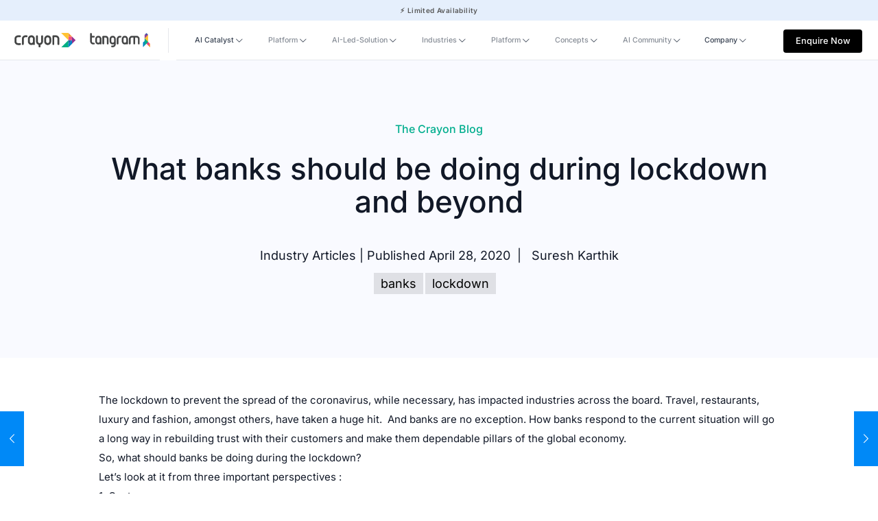

--- FILE ---
content_type: text/html; charset=UTF-8
request_url: https://crayondata.ai/what-banks-should-do-during-lockdown-beyond/
body_size: 39975
content:
<!DOCTYPE html>
<html lang="en-US" prefix="og: https://ogp.me/ns#" class="no-js " itemscope itemtype="https://schema.org/Article" >

<head>
<link rel="preload" as="image" href="https://crayondata.ai/wp-content/uploads/2024/04/Crayon-Logo.svg#946"/>
<link rel="preload" as="image" href="https://crayondata.ai/wp-content/uploads/2024/04/maya.ai-horizontal-logo-1.svg#947"/>
<link rel="preload" as="image" href="https://crayondata.ai/wp-content/uploads/2024/04/Crayon-Logo-White.svg#863"/>
<link rel="preload" href="https://crayondata.ai/wp-includes/js/jquery/jquery.min.js?ver=3.7.1" as="script">

<meta charset="UTF-8" />
<link rel="alternate" hreflang="en-US" href="https://crayondata.ai/what-banks-should-do-during-lockdown-beyond/"/>
<meta name="format-detection" content="telephone=no">
<meta name="viewport" content="width=device-width, initial-scale=1, maximum-scale=1" />
<meta name="theme-color" content="#ffffff" media="(prefers-color-scheme: light)">
<meta name="theme-color" content="#ffffff" media="(prefers-color-scheme: dark)">

<!-- Search Engine Optimization by Rank Math - https://rankmath.com/ -->
<title>Crayon Data - What banks should be doing during lockdown and beyond</title>
<meta name="description" content="Banks during lockdown need to be the pillars of the financial industry, for their customers. Those who are cognizant of this, will emerge ahead of the rest."/>
<meta name="robots" content="follow, index, max-snippet:-1, max-video-preview:-1, max-image-preview:large"/>
<link rel="canonical" href="https://crayondata.ai/what-banks-should-do-during-lockdown-beyond/" />
<meta property="og:locale" content="en_US" />
<meta property="og:type" content="article" />
<meta property="og:title" content="What banks should be doing during lockdown and beyond" />
<meta property="og:description" content="Banks during lockdown need to be the pillars of the financial industry, for their customers. Those who are cognizant of this, will emerge ahead of the rest." />
<meta property="og:url" content="https://crayondata.ai/what-banks-should-do-during-lockdown-beyond/" />
<meta property="og:site_name" content="Crayon Data.AI" />
<meta property="article:publisher" content="https://www.facebook.com/crayondata" />
<meta property="article:tag" content="banks" />
<meta property="article:tag" content="lockdown" />
<meta property="article:section" content="Industry Articles" />
<meta property="og:image" content="https://crayondata.ai/wp-content/uploads/2020/04/Credit-card.jpg" />
<meta property="og:image:secure_url" content="https://crayondata.ai/wp-content/uploads/2020/04/Credit-card.jpg" />
<meta property="og:image:alt" content="banks during lockdown" />
<meta property="article:published_time" content="2020-04-28T12:16:51+05:30" />
<meta name="twitter:card" content="summary_large_image" />
<meta name="twitter:title" content="What banks should be doing during lockdown and beyond" />
<meta name="twitter:description" content="Banks during lockdown need to be the pillars of the financial industry, for their customers. Those who are cognizant of this, will emerge ahead of the rest." />
<meta name="twitter:site" content="@CrayonBigData" />
<meta name="twitter:creator" content="@CrayonBigData" />
<meta name="twitter:image" content="https://crayondata.ai/wp-content/uploads/2020/04/Credit-card.jpg" />
<meta name="twitter:label1" content="Written by" />
<meta name="twitter:data1" content="Suresh Karthik" />
<meta name="twitter:label2" content="Time to read" />
<meta name="twitter:data2" content="4 minutes" />
<script type="application/ld+json" class="rank-math-schema">{"@context":"https://schema.org","@graph":[{"@type":"Organization","@id":"https://crayondata.ai/#organization","name":"Crayon Data","url":"https://crayondata.ai","sameAs":["https://www.facebook.com/crayondata","https://twitter.com/CrayonBigData","https://www.instagram.com/crayondata/","https://www.youtube.com/user/crayonbigdata","https://www.linkedin.com/company/crayondata/"],"logo":{"@type":"ImageObject","@id":"https://crayondata.ai/#logo","url":"https://crayondata.ai/wp-content/uploads/2024/04/Crayon_Logo.jpg","contentUrl":"https://crayondata.ai/wp-content/uploads/2024/04/Crayon_Logo.jpg","caption":"Crayon Data.AI","inLanguage":"en-US","width":"600","height":"335"}},{"@type":"WebSite","@id":"https://crayondata.ai/#website","url":"https://crayondata.ai","name":"Crayon Data.AI","alternateName":"Crayon Data","publisher":{"@id":"https://crayondata.ai/#organization"},"inLanguage":"en-US"},{"@type":"BreadcrumbList","@id":"https://crayondata.ai/what-banks-should-do-during-lockdown-beyond/#breadcrumb","itemListElement":[{"@type":"ListItem","position":"1","item":{"@id":"https://crayondata.ai","name":"Home"}},{"@type":"ListItem","position":"2","item":{"@id":"https://crayondata.ai/what-banks-should-do-during-lockdown-beyond/","name":"What banks should be doing during lockdown and beyond"}}]},{"@type":"WebPage","@id":"https://crayondata.ai/what-banks-should-do-during-lockdown-beyond/#webpage","url":"https://crayondata.ai/what-banks-should-do-during-lockdown-beyond/","name":"Crayon Data - What banks should be doing during lockdown and beyond","datePublished":"2020-04-28T12:16:51+05:30","dateModified":"2020-04-28T12:16:51+05:30","isPartOf":{"@id":"https://crayondata.ai/#website"},"inLanguage":"en-US","breadcrumb":{"@id":"https://crayondata.ai/what-banks-should-do-during-lockdown-beyond/#breadcrumb"}},{"@type":"Person","@id":"https://crayondata.ai/author/suresh/","name":"Suresh Karthik","url":"https://crayondata.ai/author/suresh/","image":{"@type":"ImageObject","@id":"https://secure.gravatar.com/avatar/4e08e44b25a1dad8404f02a53ecbc226ba2e04b01719b1c1f6e037e97dbab432?s=96&amp;d=mm&amp;r=g","url":"https://secure.gravatar.com/avatar/4e08e44b25a1dad8404f02a53ecbc226ba2e04b01719b1c1f6e037e97dbab432?s=96&amp;d=mm&amp;r=g","caption":"Suresh Karthik","inLanguage":"en-US"},"worksFor":{"@id":"https://crayondata.ai/#organization"}},{"@type":"BlogPosting","headline":"Crayon Data - What banks should be doing during lockdown and beyond","keywords":"banks during lockdown","datePublished":"2020-04-28T12:16:51+05:30","dateModified":"2020-04-28T12:16:51+05:30","author":{"@id":"https://crayondata.ai/author/suresh/","name":"Suresh Karthik"},"publisher":{"@id":"https://crayondata.ai/#organization"},"description":"Banks during lockdown need to be the pillars of the financial industry, for their customers. Those who are cognizant of this, will emerge ahead of the rest.","name":"Crayon Data - What banks should be doing during lockdown and beyond","@id":"https://crayondata.ai/what-banks-should-do-during-lockdown-beyond/#richSnippet","isPartOf":{"@id":"https://crayondata.ai/what-banks-should-do-during-lockdown-beyond/#webpage"},"inLanguage":"en-US","mainEntityOfPage":{"@id":"https://crayondata.ai/what-banks-should-do-during-lockdown-beyond/#webpage"}}]}</script>
<!-- /Rank Math WordPress SEO plugin -->

<link rel="alternate" type="application/rss+xml" title="Crayon Data &raquo; Feed" href="https://crayondata.ai/feed/" />
<link rel="alternate" type="application/rss+xml" title="Crayon Data &raquo; Comments Feed" href="https://crayondata.ai/comments/feed/" />
<link rel="alternate" title="oEmbed (JSON)" type="application/json+oembed" href="https://crayondata.ai/wp-json/oembed/1.0/embed?url=https%3A%2F%2Fcrayondata.ai%2Fwhat-banks-should-do-during-lockdown-beyond%2F" />
<style id='wp-img-auto-sizes-contain-inline-css' type='text/css'>
img:is([sizes=auto i],[sizes^="auto," i]){contain-intrinsic-size:3000px 1500px}
/*# sourceURL=wp-img-auto-sizes-contain-inline-css */
</style>
<link rel='stylesheet' id='contact-form-7-css' href='https://crayondata.ai/wp-content/plugins/contact-form-7/includes/css/styles.css?ver=6.0.1' type='text/css' media='all' />
<link rel='stylesheet' id='mfn-be-css' href='https://crayondata.ai/wp-content/themes/betheme/betheme/css/be.min.css?ver=27.3.8' type='text/css' media='all' />
<link rel='stylesheet' id='mfn-animations-css' href='https://crayondata.ai/wp-content/themes/betheme/betheme/assets/animations/animations.min.css?ver=27.3.8' type='text/css' media='all' />
<link rel='stylesheet' id='mfn-font-awesome-css' href='https://crayondata.ai/wp-content/themes/betheme/betheme/fonts/fontawesome/fontawesome.min.css?ver=27.3.8' type='text/css' media='all' />
<link rel='stylesheet' id='mfn-responsive-css' href='https://crayondata.ai/wp-content/themes/betheme/betheme/css/responsive.min.css?ver=27.3.8' type='text/css' media='all' />
<link rel='stylesheet' id='mfn-local-fonts-css' href='https://crayondata.ai/wp-content/uploads/betheme/fonts/mfn-local-fonts.css?ver=1' type='text/css' media='all' />
<link rel='stylesheet' id='mfn-static-css' href='https://crayondata.ai/wp-content/uploads/betheme/css/static.css?ver=27.3.8' type='text/css' media='all' />
<style id='mfn-dynamic-inline-css' type='text/css'>
form input.display-none{display:none!important}body{--mfn-featured-image: url();}
/* Local Header Style 170 */
.mcb-section .mcb-wrap .mcb-item-cd34d5821 .image_frame{width:6.302vw;}.mcb-section .mcb-wrap .mcb-item-cd34d5821 .mcb-column-inner-cd34d5821{margin-top:0px;margin-right:9.5px;margin-bottom:0px;margin-left:0px;}.mcb-section .mcb-wrap .mcb-item-a82f17589 .image_frame{width:6.302vw;}.mcb-section .mcb-wrap .mcb-item-a82f17589 .mcb-column-inner-a82f17589{margin-top:0px;margin-right:7px;margin-bottom:0px;margin-left:9px;}.mcb-section .mcb-wrap .mcb-item-a523c3108 .mcb-column-inner-a523c3108{margin-left:8px;margin-right:8px;}.mcb-section .mcb-wrap .mcb-item-a523c3108 .image_frame.mfn-coverimg .image_wrapper img{height:72px;}.mcb-section .mcb-wrap-cd01b0fe0{flex-grow:unset;max-width-grow:unset;align-self:center;}.mcb-section .mcb-wrap-cd01b0fe0 .mcb-wrap-inner-cd01b0fe0{padding-left:1.771vw;align-items:center;justify-content:center;}.mcb-section .mcb-wrap .mcb-item-55b18ab88 .mfn-header-menu{justify-content:flex-start;}.mcb-section .mcb-wrap .mcb-item-55b18ab88 .mfn-header-menu > li.mfn-menu-li{flex-grow:unset;max-width-grow:unset;--mfn-header-menu-submenu-icon-gap:8px;--mfn-header-menu-icon-size:0px;--mfn-header-menu-gap:12px;}.mcb-section .mcb-wrap .mcb-item-55b18ab88 .mcb-column-inner-55b18ab88{margin-left:0px;margin-top:0px;margin-right:0px;margin-bottom:0px;padding-right:0px;padding-bottom:0px;padding-left:0px;padding-top:0px;}.mcb-section .mcb-wrap .mcb-item-55b18ab88 .mfn-header-menu li.mfn-menu-li > ul.mfn-submenu{background-color:#F5F6FA;border-style:none;}.mcb-section .mcb-wrap .mcb-item-55b18ab88 .mfn-header-menu > li.mfn-menu-li > a.mfn-menu-link{color:#374151;font-family:'Inter';font-weight:500;font-size:0.833vw;padding-bottom:24px;padding-top:24px;padding-right:8px;padding-left:8px;}.mcb-section .mcb-wrap .mcb-item-55b18ab88 .mfn-header-menu > li.mfn-menu-li:hover > a.mfn-menu-link{color: #111827;}.mcb-section .mcb-wrap .mcb-item-55b18ab88 .mfn-header-menu > li.current-menu-item > a.mfn-menu-link{color: #111827;}.mcb-section .mcb-wrap .mcb-item-55b18ab88 .mfn-header-menu li.mfn-menu-li ul.mfn-submenu li.mfn-menu-li:hover > a.mfn-menu-link > .mfn-menu-item-icon > i{color:#00AE8E;}.mcb-section .mcb-wrap .mcb-item-55b18ab88 .mfn-header-menu li.mfn-menu-li ul.mfn-submenu li.mfn-menu-li .mfn-menu-item-icon > i{color:#111827;}.mcb-section .mcb-wrap .mcb-item-55b18ab88 .mfn-header-menu li.mfn-menu-li ul.mfn-submenu > li.current-menu-item.mfn-menu-li > a.mfn-menu-link > .mfn-menu-item-icon i{color:#00AE8E;}.mcb-section .mcb-wrap .mcb-item-55b18ab88 .mfn-header-menu li.mfn-menu-li ul.mfn-submenu{--mfn-header-submenu-border-radius-bottom:25px;--mfn-header-submenu-border-radius-right:0px;--mfn-header-submenu-border-radius-left:24px;}.mcb-section .mcb-wrap .mcb-item-55b18ab88 .mfn-header-menu li.mfn-menu-li .mfn-menu-subicon i{--mfn-header-submenu-icon-size:11px;}.mcb-section .mcb-wrap .mcb-item-b49a64278{text-align:center;flex:0 0 9.021vw;max-width:9.021vw;}.mcb-section .mcb-wrap .mcb-item-b49a64278 .button{border-radius:4px 4px 4px 4px;background-color:#000000;color:#FFFFFF;font-family:Inter;font-size:0.833vw;line-height:24px;font-weight:500;padding-top:.417vw;padding-right:0.833vw;padding-bottom:0.417vw;padding-left:0.833vw;}.mcb-section .mcb-wrap .mcb-item-b49a64278 .mcb-column-inner-b49a64278{height:40px;margin-top:0px;margin-right:0px;margin-bottom:0px;margin-left:0px;}.mcb-section .mcb-wrap .mcb-item-1mepe3nng .mfn-header-tmpl-menu-sidebar .mfn-header-tmpl-menu-sidebar-wrapper{align-items:center;}.mcb-section .mcb-wrap .mcb-item-1mepe3nng .mfn-header-tmpl-menu-sidebar .mfn-close-icon{font-size:20px;}.mcb-section .mcb-wrap .mcb-item-1mepe3nng .mfn-header-tmpl-menu-sidebar{background-color:#FFFFFF;}.mcb-section .mcb-wrap .mcb-item-1mepe3nng .mfn-header-tmpl-menu-sidebar .mfn-header-menu > li > a{border-style:solid;font-weight:500;color: #111827;border-color:#E5E7EB;}.mcb-section .mcb-wrap .mcb-item-1mepe3nng .mfn-header-tmpl-menu-sidebar .mfn-header-menu li .mfn-submenu{font-weight:600;font-size:14px;line-height:21px;background-color:#FFFFFF;padding-top:0px;padding-right:0px;padding-bottom:0px;padding-left:0px;border-style:solid;border-color: #E5E7EB;}.mcb-section .mcb-wrap .mcb-item-1mepe3nng .mfn-header-tmpl-menu-sidebar .mfn-header-menu li .mfn-submenu li a{color: #111827;}.mcb-section .mcb-wrap .mcb-item-1mepe3nng .mfn-header-tmpl-menu-sidebar .mfn-header-menu > li.current-menu-item > a{border-color:#FFFFFF;}.mcb-section .mcb-wrap-db77224d4{flex-grow:1;max-width-grow:1;}.mcb-section .mcb-wrap-db77224d4 .mcb-wrap-inner-db77224d4{align-items:center;justify-content:flex-end;margin-left:0px;margin-right:0px;margin-top:0px;margin-bottom:0px;padding-top:0px;padding-bottom:0px;padding-right:2.292vw;padding-left:0px;}.mcb-section-01e638831{padding-top:0px;padding-right:0px;padding-bottom:0px;padding-left:0px;background-color:#FFFFFF;border-style:solid;border-width:0 0 1px 0;border-color:#E5E7EB;height:72px;}.mcb-section-01e638831 .mcb-section-inner-01e638831{align-items:center;justify-content:flex-start;}.mcb-section-01e638831.custom-width .mcb-section-inner-01e638831{max-width:90vw;}.mcb-section .mcb-wrap .mcb-item-aha0jg8ij .image_frame{width:6.302vw;}.mcb-section .mcb-wrap .mcb-item-aha0jg8ij .mcb-column-inner-aha0jg8ij{margin-top:0px;margin-right:9.5px;margin-bottom:0px;margin-left:0px;}.mcb-section .mcb-wrap .mcb-item-sgzah3te .image_frame{width:6.302vw;}.mcb-section .mcb-wrap .mcb-item-sgzah3te .mcb-column-inner-sgzah3te{margin-top:0px;margin-right:7px;margin-bottom:0px;margin-left:9px;}.mcb-section .mcb-wrap .mcb-item-p4cgqifks .mcb-column-inner-p4cgqifks{margin-left:8px;margin-right:8px;}.mcb-section .mcb-wrap .mcb-item-p4cgqifks .image_frame.mfn-coverimg .image_wrapper img{height:72px;}.mcb-section .mcb-wrap-9btut0dzp{flex-grow:unset;max-width-grow:unset;align-self:center;}.mcb-section .mcb-wrap-9btut0dzp .mcb-wrap-inner-9btut0dzp{padding-left:1.771vw;align-items:center;justify-content:center;}.mcb-section .mcb-wrap .mcb-item-ke41qnchm .mfn-header-menu{justify-content:flex-start;}.mcb-section .mcb-wrap .mcb-item-ke41qnchm .mfn-header-menu > li.mfn-menu-li{flex-grow:unset;max-width-grow:unset;--mfn-header-menu-submenu-icon-gap:8px;--mfn-header-menu-icon-size:0px;--mfn-header-menu-gap:12px;}.mcb-section .mcb-wrap .mcb-item-ke41qnchm .mcb-column-inner-ke41qnchm{margin-left:0px;margin-top:0px;margin-right:0px;margin-bottom:0px;padding-right:0px;padding-bottom:0px;padding-left:0px;padding-top:0px;}.mcb-section .mcb-wrap .mcb-item-ke41qnchm .mfn-header-menu li.mfn-menu-li > ul.mfn-submenu{background-color:#F5F6FA;border-style:none;}.mcb-section .mcb-wrap .mcb-item-ke41qnchm .mfn-header-menu > li.mfn-menu-li > a.mfn-menu-link{color:#374151;font-family:Inter;font-weight:500;font-size:0.833vw;padding-bottom:24px;padding-top:24px;padding-right:8px;padding-left:8px;}.mcb-section .mcb-wrap .mcb-item-ke41qnchm .mfn-header-menu > li.mfn-menu-li:hover > a.mfn-menu-link{color: #111827;}.mcb-section .mcb-wrap .mcb-item-ke41qnchm .mfn-header-menu > li.current-menu-item > a.mfn-menu-link{color: #111827;}.mcb-section .mcb-wrap .mcb-item-ke41qnchm .mfn-header-menu li.mfn-menu-li ul.mfn-submenu li.mfn-menu-li:hover > a.mfn-menu-link > .mfn-menu-item-icon > i{color:#00AE8E;}.mcb-section .mcb-wrap .mcb-item-ke41qnchm .mfn-header-menu li.mfn-menu-li ul.mfn-submenu li.mfn-menu-li .mfn-menu-item-icon > i{color:#111827;}.mcb-section .mcb-wrap .mcb-item-ke41qnchm .mfn-header-menu li.mfn-menu-li ul.mfn-submenu > li.current-menu-item.mfn-menu-li > a.mfn-menu-link > .mfn-menu-item-icon i{color:#00AE8E;}.mcb-section .mcb-wrap .mcb-item-ke41qnchm .mfn-header-menu li.mfn-menu-li ul.mfn-submenu{--mfn-header-submenu-border-radius-bottom:25px;--mfn-header-submenu-border-radius-right:0px;--mfn-header-submenu-border-radius-left:24px;}.mcb-section .mcb-wrap .mcb-item-ke41qnchm .mfn-header-menu li.mfn-menu-li .mfn-menu-subicon i{--mfn-header-submenu-icon-size:11px;}.mcb-section .mcb-wrap .mcb-item-503wp49d5{text-align:center;flex:0 0 9.021vw;max-width:9.021vw;}.mcb-section .mcb-wrap .mcb-item-503wp49d5 .button{border-radius:4px 4px 4px 4px;background-color:#000000;color:#FFFFFF;font-family:Inter;font-size:0.833vw;line-height:24px;font-weight:500;padding-top:.417vw;padding-right:0.833vw;padding-bottom:0.417vw;padding-left:0.833vw;}.mcb-section .mcb-wrap .mcb-item-503wp49d5 .mcb-column-inner-503wp49d5{height:40px;margin-top:0px;margin-right:0px;margin-bottom:0px;margin-left:0px;}.mcb-section .mcb-wrap .mcb-item-drsauk4im .mfn-header-tmpl-menu-sidebar .mfn-header-tmpl-menu-sidebar-wrapper{align-items:center;}.mcb-section .mcb-wrap .mcb-item-drsauk4im .mfn-header-tmpl-menu-sidebar .mfn-close-icon{font-size:20px;}.mcb-section .mcb-wrap .mcb-item-drsauk4im .mfn-header-tmpl-menu-sidebar{background-color:#FFFFFF;}.mcb-section .mcb-wrap .mcb-item-drsauk4im .mfn-header-tmpl-menu-sidebar .mfn-header-menu > li > a{border-style:solid;font-weight:500;color: #111827;border-color:#E5E7EB;}.mcb-section .mcb-wrap .mcb-item-drsauk4im .mfn-header-tmpl-menu-sidebar .mfn-header-menu li .mfn-submenu{font-weight:600;font-size:14px;line-height:21px;background-color:#FFFFFF;padding-top:0px;padding-right:0px;padding-bottom:0px;padding-left:0px;border-style:solid;border-color: #E5E7EB;}.mcb-section .mcb-wrap .mcb-item-drsauk4im .mfn-header-tmpl-menu-sidebar .mfn-header-menu li .mfn-submenu li a{color: #111827;}.mcb-section .mcb-wrap .mcb-item-drsauk4im .mfn-header-tmpl-menu-sidebar .mfn-header-menu > li.current-menu-item > a{border-color:#FFFFFF;}.mcb-section .mcb-wrap-14m94ysh9{flex-grow:1;max-width-grow:1;}.mcb-section .mcb-wrap-14m94ysh9 .mcb-wrap-inner-14m94ysh9{align-items:center;justify-content:flex-end;margin-left:0px;margin-right:0px;margin-top:0px;margin-bottom:0px;padding-top:0px;padding-bottom:0px;padding-right:2.292vw;padding-left:0px;}.mcb-section-dyu03xtpk{padding-top:0px;padding-right:0px;padding-bottom:0px;padding-left:0px;background-color:#FFFFFF;border-style:solid;border-width:0 0 1px 0;border-color:#E5E7EB;height:72px;}.mcb-section-dyu03xtpk .mcb-section-inner-dyu03xtpk{align-items:center;justify-content:flex-start;}.mcb-section-dyu03xtpk.custom-width .mcb-section-inner-dyu03xtpk{max-width:90vw;}.mcb-section .mcb-wrap .mcb-item-a1797610b .mfn-header-tmpl-menu-sidebar .mfn-header-tmpl-menu-sidebar-wrapper{align-items:center;}.mcb-section .mcb-wrap .mcb-item-a1797610b .mfn-header-tmpl-menu-sidebar .mfn-close-icon{font-size:20px;}.mcb-section .mcb-wrap .mcb-item-a1797610b .mfn-header-tmpl-menu-sidebar{background-color:#FFFFFF;}.mcb-section .mcb-wrap .mcb-item-a1797610b .mfn-header-tmpl-menu-sidebar .mfn-header-menu > li > a{border-style:solid;font-weight:500;color: #111827;border-color:#E5E7EB;}.mcb-section .mcb-wrap .mcb-item-a1797610b .mfn-header-tmpl-menu-sidebar .mfn-header-menu li .mfn-submenu{font-weight:600;font-size:14px;line-height:21px;background-color:#FFFFFF;padding-top:0px;padding-right:0px;padding-bottom:0px;padding-left:0px;border-style:solid;border-color: #E5E7EB;}.mcb-section .mcb-wrap .mcb-item-a1797610b .mfn-header-tmpl-menu-sidebar .mfn-header-menu li .mfn-submenu li a{color: #111827;}.mcb-section .mcb-wrap .mcb-item-a1797610b .mfn-header-tmpl-menu-sidebar .mfn-header-menu > li.current-menu-item > a{border-color:#FFFFFF;}.mcb-section .mcb-wrap-d3e9bedc9{flex-grow:1;max-width-grow:1;}.mcb-section .mcb-wrap-d3e9bedc9 .mcb-wrap-inner-d3e9bedc9{align-items:center;}.mcb-section-344029141 .mcb-section-inner-344029141{align-items:center;}.mcb-section-344029141{border-style:solid;border-color:#E5E7EB;background-color:#FFFFFF;z-index:300;}@media(max-width: 1440px){.mcb-section .mcb-wrap .mcb-item-cd34d5821 .mcb-column-inner-cd34d5821{text-align:center;}.mcb-section .mcb-wrap .mcb-item-cd34d5821 .image_frame{width:90px;}.mcb-section .mcb-wrap .mcb-item-a82f17589 .mcb-column-inner-a82f17589{text-align:center;}.mcb-section .mcb-wrap .mcb-item-a82f17589 .image_frame{width:90px;}.mcb-section .mcb-wrap .mcb-item-a523c3108 .mcb-column-inner-a523c3108{margin-left:6px;margin-right:6px;}.mcb-section .mcb-wrap .mcb-item-a523c3108 .image_frame.mfn-coverimg .image_wrapper img{height:58px;}.mcb-section .mcb-wrap-cd01b0fe0{flex-grow:unset;max-width-grow:unset;align-self:center;}.mcb-section .mcb-wrap-cd01b0fe0 .mcb-wrap-inner-cd01b0fe0{padding-left:1.671vw;align-items:center;justify-content:center;}.mcb-section .mcb-wrap .mcb-item-55b18ab88 .mfn-header-menu > li.mfn-menu-li{flex-grow:unset;max-width-grow:unset;--mfn-header-menu-submenu-icon-gap:3px;--mfn-header-menu-gap:8px;}.mcb-section .mcb-wrap .mcb-item-55b18ab88 .mfn-header-menu{justify-content:flex-start;}.mcb-section .mcb-wrap .mcb-item-55b18ab88 .mfn-header-menu li.mfn-menu-li .mfn-menu-subicon i{--mfn-header-submenu-icon-size:11px;}.mcb-section .mcb-wrap .mcb-item-55b18ab88 .mcb-column-inner-55b18ab88{margin-left:0px;}.mcb-section .mcb-wrap .mcb-item-b49a64278 .button{font-size:1vw;}.mcb-section .mcb-wrap .mcb-item-b49a64278 .mcb-column-inner-b49a64278{margin-top:8px;}.mcb-section .mcb-wrap-db77224d4{flex-grow:1;max-width-grow:1;}.mcb-section .mcb-wrap-db77224d4 .mcb-wrap-inner-db77224d4{align-items:center;margin-left:2px;padding-right:1.771vw;align-content:center;}.mcb-section-01e638831{margin-left:0px;height:58px;}.mcb-section .mcb-wrap .mcb-item-aha0jg8ij .mcb-column-inner-aha0jg8ij{text-align:center;}.mcb-section .mcb-wrap .mcb-item-aha0jg8ij .image_frame{width:90px;}.mcb-section .mcb-wrap .mcb-item-sgzah3te .mcb-column-inner-sgzah3te{text-align:center;}.mcb-section .mcb-wrap .mcb-item-sgzah3te .image_frame{width:90px;}.mcb-section .mcb-wrap .mcb-item-p4cgqifks .mcb-column-inner-p4cgqifks{margin-left:6px;margin-right:6px;}.mcb-section .mcb-wrap .mcb-item-p4cgqifks .image_frame.mfn-coverimg .image_wrapper img{height:58px;}.mcb-section .mcb-wrap-9btut0dzp{flex-grow:unset;max-width-grow:unset;align-self:center;}.mcb-section .mcb-wrap-9btut0dzp .mcb-wrap-inner-9btut0dzp{padding-left:1.671vw;align-items:center;justify-content:center;}.mcb-section .mcb-wrap .mcb-item-ke41qnchm .mfn-header-menu > li.mfn-menu-li{flex-grow:unset;max-width-grow:unset;--mfn-header-menu-submenu-icon-gap:3px;--mfn-header-menu-gap:8px;}.mcb-section .mcb-wrap .mcb-item-ke41qnchm .mfn-header-menu{justify-content:flex-start;}.mcb-section .mcb-wrap .mcb-item-ke41qnchm .mfn-header-menu li.mfn-menu-li .mfn-menu-subicon i{--mfn-header-submenu-icon-size:11px;}.mcb-section .mcb-wrap .mcb-item-ke41qnchm .mcb-column-inner-ke41qnchm{margin-left:0px;}.mcb-section .mcb-wrap .mcb-item-503wp49d5 .button{font-size:1vw;}.mcb-section .mcb-wrap .mcb-item-503wp49d5 .mcb-column-inner-503wp49d5{margin-top:8px;}.mcb-section .mcb-wrap-14m94ysh9{flex-grow:1;max-width-grow:1;}.mcb-section .mcb-wrap-14m94ysh9 .mcb-wrap-inner-14m94ysh9{align-items:center;margin-left:2px;padding-right:1.771vw;align-content:center;}.mcb-section-dyu03xtpk{margin-left:0px;height:58px;}.mcb-section .mcb-wrap-d3e9bedc9{flex-grow:1;max-width-grow:1;}.mcb-section .mcb-wrap-d3e9bedc9 .mcb-wrap-inner-d3e9bedc9{align-items:center;}.mcb-section-344029141 .mcb-section-inner-344029141{align-items:center;}}@media(max-width: 959px){.mcb-section .mcb-wrap .mcb-item-a523c3108 .mcb-column-inner-a523c3108{height:52px;}.mcb-section .mcb-wrap-cd01b0fe0{flex-grow:unset;max-width-grow:unset;align-self:center;}.mcb-section .mcb-wrap-cd01b0fe0 .mcb-wrap-inner-cd01b0fe0{align-items:center;justify-content:flex-start;align-content:center;}.mcb-section .mcb-wrap .mcb-item-55b18ab88 .mfn-header-menu{justify-content:center;}.mcb-section .mcb-wrap .mcb-item-55b18ab88 .mfn-header-menu > li.mfn-menu-li{flex-grow:unset;max-width-grow:unset;}.mcb-section .mcb-wrap .mcb-item-b49a64278 .button{font-size:9px;}.mcb-section .mcb-wrap .mcb-item-b49a64278{flex:0 0 90px;max-width:90px;}.mcb-section .mcb-wrap .mcb-item-1mepe3nng .mfn-header-tmpl-menu-sidebar .mfn-header-tmpl-menu-sidebar-wrapper{padding-top:16px;padding-right:0px;padding-bottom:0px;padding-left:0px;}.mcb-section .mcb-wrap .mcb-item-1mepe3nng .mfn-header-tmpl-menu-sidebar .mfn-header-menu > li{--mfn-header-menu-gap:16px;--mfn-header-menu-icon-gap:16px;}.mcb-section .mcb-wrap-db77224d4{flex-grow:1;max-width-grow:1;align-self:center;}.mcb-section .mcb-wrap-db77224d4 .mcb-wrap-inner-db77224d4{align-items:center;padding-right:1%;align-content:center;}.mcb-section-01e638831 .mcb-section-inner-01e638831{align-items:center;align-content:center;}.mcb-section-01e638831{height:50px;}.mcb-section .mcb-wrap .mcb-item-p4cgqifks .mcb-column-inner-p4cgqifks{height:52px;}.mcb-section .mcb-wrap-9btut0dzp{flex-grow:unset;max-width-grow:unset;align-self:center;}.mcb-section .mcb-wrap-9btut0dzp .mcb-wrap-inner-9btut0dzp{align-items:center;justify-content:flex-start;align-content:center;}.mcb-section .mcb-wrap .mcb-item-ke41qnchm .mfn-header-menu{justify-content:center;}.mcb-section .mcb-wrap .mcb-item-ke41qnchm .mfn-header-menu > li.mfn-menu-li{flex-grow:unset;max-width-grow:unset;}.mcb-section .mcb-wrap .mcb-item-503wp49d5 .button{font-size:9px;}.mcb-section .mcb-wrap .mcb-item-503wp49d5{flex:0 0 90px;max-width:90px;}.mcb-section .mcb-wrap .mcb-item-drsauk4im .mfn-header-tmpl-menu-sidebar .mfn-header-tmpl-menu-sidebar-wrapper{padding-top:4px;padding-right:0px;padding-bottom:0px;padding-left:0px;}.mcb-section .mcb-wrap-14m94ysh9{flex-grow:1;max-width-grow:1;align-self:center;}.mcb-section .mcb-wrap-14m94ysh9 .mcb-wrap-inner-14m94ysh9{align-items:center;padding-right:1%;align-content:center;}.mcb-section-dyu03xtpk .mcb-section-inner-dyu03xtpk{align-items:center;align-content:center;}.mcb-section-dyu03xtpk{height:50px;}.mcb-section .mcb-wrap-d3e9bedc9{flex-grow:1;max-width-grow:1;}.mcb-section .mcb-wrap-d3e9bedc9 .mcb-wrap-inner-d3e9bedc9{align-items:center;}.mcb-section-344029141 .mcb-section-inner-344029141{align-items:center;}}@media(max-width: 767px){.mcb-section .mcb-wrap .mcb-item-a82f17589 .image_frame{width:90px;}.mcb-section .mcb-wrap-cd01b0fe0{flex-grow:1;max-width-grow:1;align-self:center;}.mcb-section .mcb-wrap-cd01b0fe0 .mcb-wrap-inner-cd01b0fe0{align-items:center;align-content:center;}.mcb-section .mcb-wrap .mcb-item-55b18ab88 .mfn-header-menu{justify-content:center;}.mcb-section .mcb-wrap .mcb-item-55b18ab88 .mfn-header-menu > li.mfn-menu-li{flex-grow:unset;max-width-grow:unset;}.mcb-section .mcb-wrap .mcb-item-1mepe3nng .mfn-header-tmpl-menu-sidebar .mfn-header-tmpl-menu-sidebar-wrapper{padding-top:4px;padding-right:0px;padding-bottom:0px;padding-left:0px;}.mcb-section .mcb-wrap .mcb-item-1mepe3nng .mfn-header-tmpl-menu-sidebar .mfn-header-menu > li > a{padding-top:20px;padding-bottom:19px;padding-right:18px;padding-left:16px;border-width:0px 0px 1px 0px;font-size:16px;line-height:24px;box-shadow: 0px 0px 0px 0px rgba(0,0,0,0);}.mcb-section .mcb-wrap .mcb-item-1mepe3nng .mfn-header-tmpl-menu-sidebar .mfn-header-menu > li{--mfn-header-menu-gap:4px;--mfn-header-menu-icon-size:24px;--mfn-header-menu-icon-gap:16px;}.mcb-section .mcb-wrap .mcb-item-1mepe3nng .mfn-header-tmpl-menu-sidebar .mfn-header-menu li .mfn-submenu{font-size:14px;line-height:21px;padding-left:0px;padding-right:0px;padding-top:0px;padding-bottom:4px;border-width:0 0 1px 0;}.mcb-section .mcb-wrap .mcb-item-1mepe3nng .mfn-header-tmpl-menu-sidebar .mfn-header-menu li .menu-sub i{--mfn-header-submenu-icon-size:20px;}.mcb-section .mcb-wrap .mcb-item-1mepe3nng .mfn-header-tmpl-menu-sidebar .mfn-header-menu > li.current-menu-item > a{box-shadow: 0px 0px 0px 0px rgba(0,0,0,0);}.mcb-section .mcb-wrap .mcb-item-1mepe3nng .mfn-header-tmpl-menu-sidebar .mfn-header-menu > li:hover > a{box-shadow: 0px 0px 0px 0px rgba(0,0,0,0);}.mcb-section .mcb-wrap .mcb-item-1mepe3nng .mfn-header-tmpl-menu-sidebar{background-size:cover;}.mcb-section .mcb-wrap-db77224d4{flex-grow:unset;max-width-grow:unset;align-self:center;}.mcb-section .mcb-wrap-db77224d4 .mcb-wrap-inner-db77224d4{align-items:center;padding-right:1%;align-content:center;}.mcb-section-01e638831 .mcb-section-inner-01e638831{align-items:center;}.mcb-section .mcb-wrap .mcb-item-sgzah3te .image_frame{width:90px;}.mcb-section .mcb-wrap-9btut0dzp{flex-grow:1;max-width-grow:1;align-self:center;}.mcb-section .mcb-wrap-9btut0dzp .mcb-wrap-inner-9btut0dzp{align-items:center;align-content:center;}.mcb-section .mcb-wrap .mcb-item-ke41qnchm .mfn-header-menu{justify-content:center;}.mcb-section .mcb-wrap .mcb-item-ke41qnchm .mfn-header-menu > li.mfn-menu-li{flex-grow:unset;max-width-grow:unset;}.mcb-section .mcb-wrap .mcb-item-drsauk4im .mfn-header-tmpl-menu-sidebar .mfn-header-tmpl-menu-sidebar-wrapper{padding-top:4px;padding-right:0px;padding-bottom:0px;padding-left:0px;}.mcb-section .mcb-wrap .mcb-item-drsauk4im .mfn-header-tmpl-menu-sidebar .mfn-header-menu > li > a{padding-top:20px;padding-bottom:19px;padding-right:18px;padding-left:16px;border-width:0px 0px 1px 0px;font-size:16px;line-height:24px;box-shadow: 0px 0px 0px 0px rgba(0,0,0,0);}.mcb-section .mcb-wrap .mcb-item-drsauk4im .mfn-header-tmpl-menu-sidebar .mfn-header-menu > li{--mfn-header-menu-gap:4px;--mfn-header-menu-icon-size:24px;--mfn-header-menu-icon-gap:16px;}.mcb-section .mcb-wrap .mcb-item-drsauk4im .mfn-header-tmpl-menu-sidebar .mfn-header-menu li .mfn-submenu{font-size:14px;line-height:21px;padding-left:0px;padding-right:0px;padding-top:0px;padding-bottom:4px;border-width:0 0 1px 0;}.mcb-section .mcb-wrap .mcb-item-drsauk4im .mfn-header-tmpl-menu-sidebar .mfn-header-menu li .menu-sub i{--mfn-header-submenu-icon-size:20px;}.mcb-section .mcb-wrap .mcb-item-drsauk4im .mfn-header-tmpl-menu-sidebar .mfn-header-menu > li.current-menu-item > a{box-shadow: 0px 0px 0px 0px rgba(0,0,0,0);}.mcb-section .mcb-wrap .mcb-item-drsauk4im .mfn-header-tmpl-menu-sidebar .mfn-header-menu > li:hover > a{box-shadow: 0px 0px 0px 0px rgba(0,0,0,0);}.mcb-section .mcb-wrap .mcb-item-drsauk4im .mfn-header-tmpl-menu-sidebar{background-size:cover;}.mcb-section .mcb-wrap-14m94ysh9{flex-grow:unset;max-width-grow:unset;align-self:center;}.mcb-section .mcb-wrap-14m94ysh9 .mcb-wrap-inner-14m94ysh9{align-items:center;padding-right:1%;align-content:center;}.mcb-section-dyu03xtpk .mcb-section-inner-dyu03xtpk{align-items:center;}.mcb-section .mcb-wrap .mcb-item-dbcefc32f .mcb-column-inner-dbcefc32f{margin-top:9px;margin-right:14px;margin-bottom:9px;margin-left:12px;}.mcb-section .mcb-wrap .mcb-item-dbcefc32f .image_frame{width:110px;}.mcb-section .mcb-wrap .mcb-item-3a83b9819 .mcb-column-inner-3a83b9819{margin-top:9px;margin-right:0px;margin-bottom:9px;margin-left:12px;}.mcb-section .mcb-wrap .mcb-item-3a83b9819 .image_frame{width:120px;}.mcb-section .mcb-wrap .mcb-item-a1797610b .mfn-header-tmpl-menu-sidebar .mfn-header-tmpl-menu-sidebar-wrapper{padding-top:4px;padding-right:0px;padding-bottom:0px;padding-left:0px;}.mcb-section .mcb-wrap .mcb-item-a1797610b .mfn-header-tmpl-menu-sidebar .mfn-header-menu > li > a{padding-top:20px;padding-bottom:19px;padding-right:18px;padding-left:16px;border-width:0px 0px 1px 0px;font-size:16px;line-height:24px;box-shadow: 0px 0px 0px 0px rgba(0,0,0,0);}.mcb-section .mcb-wrap .mcb-item-a1797610b .mfn-header-tmpl-menu-sidebar .mfn-header-menu > li{--mfn-header-menu-gap:4px;--mfn-header-menu-icon-size:24px;--mfn-header-menu-icon-gap:16px;}.mcb-section .mcb-wrap .mcb-item-a1797610b .mfn-header-tmpl-menu-sidebar .mfn-header-menu li .mfn-submenu{font-size:14px;line-height:21px;padding-left:0px;padding-right:0px;padding-top:0px;padding-bottom:4px;border-width:0 0 1px 0;}.mcb-section .mcb-wrap .mcb-item-a1797610b .mfn-header-tmpl-menu-sidebar .mfn-header-menu li .menu-sub i{--mfn-header-submenu-icon-size:20px;}.mcb-section .mcb-wrap .mcb-item-a1797610b .mfn-header-tmpl-menu-sidebar .mfn-header-menu > li.current-menu-item > a{box-shadow: 0px 0px 0px 0px rgba(0,0,0,0);}.mcb-section .mcb-wrap .mcb-item-a1797610b .mfn-header-tmpl-menu-sidebar .mfn-header-menu > li:hover > a{box-shadow: 0px 0px 0px 0px rgba(0,0,0,0);}.mcb-section .mcb-wrap .mcb-item-a1797610b .mfn-header-tmpl-menu-sidebar{background-size:cover;}.mcb-section .mcb-wrap-d3e9bedc9{flex-grow:1;max-width-grow:1;}.mcb-section .mcb-wrap-d3e9bedc9 .mcb-wrap-inner-d3e9bedc9{align-items:center;}.mcb-section-344029141 .mcb-section-inner-344029141{align-items:center;}.mcb-section-344029141{padding-left:4px;padding-right:11px;padding-top:14px;padding-bottom:14px;border-width:0 0 1px 0;}}
/*# sourceURL=mfn-dynamic-inline-css */
</style>
<style id='mfn-custom-inline-css' type='text/css'>
#intro-overlay {
  position: fixed;
  top: 0;
  left: 0;
  width: 100%;
  height: 100%;
  background-color: #000; /* solid black, no opacity */
  display: flex;
  align-items: center;
  justify-content: center;
  z-index: 9999;
  opacity: 1; /* ensure full opacity */
}
#intro-overlay img {
  max-width: 40vw;
  max-height: 80vh;
  object-fit: contain;
}

/* Add this for phones */
@media (max-width: 768px) {
  #intro-overlay img {
    max-width: 80vw;
  }
}


#Header_wrapper{
display:none;} /* To remove the header displaying the page path in each page*/
.Main_Menu_Item:hover > .mfn-menu-link .menu-label {
  font-weight:600; /* To increase the font wieght of main menu items on hovering*/
	}
.section_wrapper{
margin:0!important;}
#Content{
padding:0} /* To remove the extrernal paddng */
@media (min-width: 1441px){
/* Below css is for rotating the arrow of menu item when hovered over */
			.Main_Menu_Item:hover .mfn-menu-subicon{
					margin-top:2px;
					transform: rotate(180deg);
			}
			}
			@media (min-width: 960px) and (max-width: 1440px) {

			.Main_Menu_Item:hover .mfn-menu-subicon{
					margin-top:0.5px;
					transform: rotate(180deg);
			}
			}

.Main_Menu_Item:hover{ /*Main menu items to have pointer cursor on hovering*/
	cursor:pointer;}
.title-with-svg {   /* CSS styles for the SUmenu items under AI-Led Solution */
  display: flex;  
  align-items: center;
  justify-content: space-between;
}
.Sub_Menu_Header{
	background-color:#F3F4F6;
	padding: 0.99vw 0.99vw 0.833vw 1.875vw;   /* CSS styles for the SUmenu items under AI-Led Solution */
	color:#111827;
/* 	height:6.5vw; */
	font-family:inter;
	font-weight:600;
	line-height:1.24vw;
	font-size:0.833vw}
.others{
padding-bottom: 1.198vw!important}
.customer-management, .genAI{
background-color:#ffffff;							 /* CSS styles for the Customer MAnagement submenu under AI-Led Solution */
color:#00AE8E;}
.Sub_Menu_Header_Desc {
	width:87%;
	margin-top:2px;
	font-weight:400;										 /* CSS styles for the Sumenu items description under AI-Led Solution */
	line-height:0.95vw;
	font-size:0.729vw;
	color:#4B5563;
}
.title-with-svg img {
  opacity: 0;														/* CSS styles for the Sumenu items Arrow under AI-Led Solution */
}
.customer-management .title-with-svg img {
  opacity: 1;														/* CSS styles for the Customer Management Sumenu Arrow under AI-Led Solution */
}
.genAI .title-with-svg img {
  opacity: 1;														/* CSS styles for the Customer Management Sumenu Arrow under AI-Led Solution */
}
.others,.othersConcepts{
border-bottom-left-radius:24px;}
.data-management-content,
.others-content, .othersConcepts-content {
   display: none;
}
.customer-management-content, .genAI-content{
display:block}
.Sub_Menu_Header:hover .title-with-svg img {		 /* CSS styles for the SUmenu items under AI-Led Solution */
  opacity: 1;
}
.Sub_Menu_Header:hover{
background-color:#ffffff;}	
@media only screen and (max-width: 1920px) and (min-width: 1440px) {
    .hover-image {
      width: 24px; /* Adjust the width of the arrow icon for screen width between 1440px and 1920px */
    }
  }

  @media only screen and (max-width: 1440px) and (min-width: 960px) {
    .hover-image {
      width: 20px; /* Adjust the width of the arrow icon for screen width between 960px and 1440px */
    }
  }/* CSS styles for the SUmenu items under AI-Led Solution */

/* .main-menu-item {
    position: relative;
} */

.Sub_Menu_Item{
width: 14.896vw;
	margin-right:4.167vw;}
.Sub_Menu_Item .menu-desc{							/* CSS for each submenu items that appear on hovering a main menu item */
	font-size:0.729vw !important;
	font-weight:400 !important;
	line-height:0.95vw !important;
	margin-top:0.28vw !important;
	color:#4B5563 !important;
}
.Sub_Menu_Item a{
align-items:start !important;						/* CSS for each submenu items that appear on hovering a main menu item */
} 

.Sub_Menu_Item_new{
/* width: 25%;
margin-bottom:2px; */
width: 14.896vw;
	margin-right:3.8vw;}
.Sub_Menu_Item_new .menu-desc{		/* CSS for each submenu items that appear on hovering a sub menu items under AI-Led Solution*/	font-size:0.729vw;
	font-size:0.729vw !important;
	font-weight:400 !important;
	line-height:0.95vw !important;
	margin-top:0.28vw !important;
	color:#4B5563 !important;
}
.Sub_Menu_Item_new a{
	color:#111827 !important;	/* CSS for each submenu items that appear on hovering a sub menu items under AI-Led Solution*/
align-items:start !important;
}

/*  Setting custom width for the icons in submenu items */
			.MobileSubMenu.menu-item-2185 .mfn-menu-item-icon img{
				height: 26px !important;
				width: 29px !important;
				margin-left: 1px !important;
			}
			.menu-item-2162 .menu-icon img{
				width:32px !important;
			}
			a[href="https://crayondata.ai/?page_id=261"] .menu-icon {
					width: 24px !important;
					height: 24px !important;
			}
			a[href="https://crayondata.ai/?page_id=248"] .menu-icon {
					width: 24px !important;
					height: 24px !important;
			}
			a[href="https://crayondata.ai/?page_id=249"] .menu-icon {
					width: 28px !important;
					height: 28px !important;
			}
			a[href="https://crayondata.ai/?page_id=264"] .menu-icon {
					width: 24px !important;
					height: 24px !important;
			}
			a[href="https://crayondata.ai/?page_id=218"] .menu-icon {
					width: 55px !important;
					height: 55px !important;
			}
			a[href="https://crayondata.ai/?page_id=229"] .menu-icon {
					width: 23px !important;
					height: 23px !important;
			}
.flag-desc{
	font-weight:200 !important; /* CSS for the flag in footer*/
/* 	color:#d1d1d1 !important; */
	margin-top:-15px;
}
/* @media (max-width:768px){
	.flag-desc{
	line-height: 3.25vw !important ;}}
@media (min-width:768px) and (max-width:960px){
	.flag-desc{
	line-height: 1.75vw !important ;}} */
.FooterItems a{ 
	color:#ffffff !important;			 /* CSS for the text in footer*/
cursor:pointer;}
.EnquiryForm{
border:solid #374151 0.5px !important;} /* Page - Contact Us -> Enquiries : form label */
.EnquiryForm-Submit{
color:#FFFFFF !important;}
.EnquiryForm-Submit:hover{
background-color: #00604A !important;} 
.mcb-column-inner-tau4f3ud9{
margin:0!important;}								/* SubMenu Items under AI-LedSolution */
.mcb-column-inner-5543700e0{
margin:0;}

/* Crayon Values Page */
				@media (min-width:1440px) {
						.companyValues .box {
								height: 34px !important;
								width: 34px !important;
						}
						.companyValues .text {
								font-size: 34px !important;
						}
				}
				@media (min-width:1200px) and (max-width:1440px) {
						.companyValues .box {
								height: 28px !important;
								width: 28px !important;
						}
						.companyValues .text {
								font-size: 28px !important;
						}
				}
				@media (min-width:1000px) and (max-width:1200px) {
						.companyValues .box {
								height: 22px !important;
								width: 22px !important;
						}
						.companyValues .text {
								font-size: 20px !important;
						}
				}
				@media (min-width:800px) and (max-width:1000px) {
						.companyValues .box {
								height: 20px !important;
								width: 20px !important;
						}
						.companyValues .text {
								font-size: 15px !important;
						}
				}
				@media (min-width:600px) and (max-width:800px) {
						.companyValues .box {
								height: 20px !important;
								width: 20px !important;
						}
						.companyValues .text {
								font-size: 12px !important;
						}
				}
				@media (max-width:600px) {
						.companyValues .box {
								height: 20px !important;
								width: 20px !important;
						}
						.companyValues .text {
								font-size: 13px !important;
						}
				}
.style-simple #Filters .filters_wrapper ul li.current-cat a:after{
background-color:#00AE8E;									/* Page: AICOmmunity->The crayon Blogs: Blogs tabs underline color */
	height:3px !important;
}
/* Backgrounf image parallax-translate effect used in multiple pages */
				.pattern1{
					position:absolute;
					pointer-events:none;
					left:0px;
					top:35px;
				}
				.pattern2{
					position:absolute;
					left:200px;
					top:58px;
				}
				.pattern3{
					position:absolute;
					left:500px;
					top:108px;
				}
				.pattern4{
					position:absolute;
					pointer-events:none;
					left:235px;
					top:358px;
				}
				.pattern5{
					position:absolute;
					left:98%;
					top:90px;
				}
				.pattern6{
					position:absolute;
					left:95%;
					top:500px;
				}
				.pattern7{
					position:absolute;
					pointer-events:none;
					left:95%;
					top:700px;
				}
				.pattern8{
					position:absolute;
					left:100px;
					top:700px;
				}
				.pattern9{
					position:absolute;
					left:40px;
					top:869px;
				}
				.pattern10{
					position:absolute;
					left:97%;
					top:1100px;
				}

				.pattern11{
					position:absolute;
					left:-1000px;
					top:1500px;
				}
				.pattern12{
					position:absolute;
					left:-2000px;
					top:1700px;
				}
				.pattern13{
					position:absolute;
					right:-200px;
					top:1750px;
				}
/* back to top button in footer */
				#back-to-top-button {
						position: fixed;
						bottom: 3.542vw;
						right: 3.542vw;
						z-index: 99999;
						display: none;
				}

				#back-to-top {
						display: flex;
						align-items: center;
						justify-content: center;
						width: 54px;
						height: 54px;
						border-radius: 50%;
						background: #00AE8E;
						color: #FFF;
						text-align: center;
						font-size: 18px;
						text-decoration: none;
						transition: background 0.3s;
				}

#back-to-top:active {
    background: #000;
}

.post-meta .category .cat-wrapper ul {
min-width:0 !important;
padding:0px;}
.post-meta .category .cat-wrapper {
display:block !important;
position:relative !important;}
.post-meta .category {
float:left !important;}
.post-meta .category .cat-wrapper ul li a {
padding:0 !important;}

@media(min-width:768px){
.gallery > :nth-child(5) {
  margin-top:-2.604vw;
	}}


.banner-wrapper .hidden-desc{
display:flex !important;
align-items:center !important;
}

@media (max-width: 1024px) {
  .BlockImagesFive {
    margin-top: -1.042vw !important;
  }
}

.seedemo{
	color:#004BEC;
	width:9.375vw;
	height:2.5vw;
	background-color:#F9FAFB;
	border-radius:4px;
	padding: 0.625vw 0px 0.625vw 0px !important;}
.seedemo:hover{
	color:white;
	background-color:#004BEC;
	padding-left: 1.563vw !important;
	padding-right: 0.729vw !important;
}
.seedemo:hover img{
	content: url('https://crayondata.ai/wp-content/uploads/Vector-Stroke-Hover.svg');}
.timeline_items:after {
	background-color:white !important;
	border-color:#00AE8E !important;
	margin-left:-7px !important;
	width:7px !important;
	height:7px !important;
border-width:4px!important;}
.TLItem{
margin-bottom:24px;}
.TLContent{
	margin-top:4px;
	color:#111827 !important;
	font-family:'Inter';
	font-weight:400;
	font-size:16px;
	line-height:24px;
}
.accordion .question > .answer {
box-shadow:0 0 0 0 white !important;}
.tabs_wrapper {
		display: flex;
    align-items: center;
    justify-content: center;
    flex-direction: column;
}
.ui-tabs .ui-tabs-nav li.ui-state-active a:after{
height:3px !important;}

    .mcb-section .mcb-wrap .mcb-item-9547a692b .mcb-column-inner-9547a692b {
        height: auto !important;
    }
.accordion_wrapper{
    border-left: solid 1px #E5E7EB;}
/* Platform maya ai store tabs */
.AiStoreTabsCardDesc{padding-right:2.042vw;}
@media(min-width:768px) and (max-width:1440px){
.AiStoreTabsTitle{
font-size:22px !important;
}
.AiStoreTabsName{
	line-height:50px !important;
font-size:40px !important;
margin-bottom:10px !important;}
.AiStoreTabsCardNum{
font-size:36px !important;
margin-bottom:14px !important;}
.AiStoreTabsCardTitle{
font-size:22px !important;
margin-bottom: 10px !important;}
.AiStoreTabsCardDesc{
font-size:14px !important;
line-height:20px !important;}
.seedemo{
font-size:16px !important;
margin-top:26px !important;
}
}


@media (max-width:768px){
.AiStoreTabsTitle{
font-size:20px !important;
}
.AiStoreTabsName{
font-size:36px !important;
margin-bottom:8px !important;}
.AiStoreTabsCardNum{
font-size:32px !important;
margin-bottom:12px !important;}
.AiStoreTabsCardTitle{
font-size:20px !important;
margin-bottom: 8px !important;}
.AiStoreTabsCardDesc{
font-size:12px !important;
line-height:18px !important;}
.AiStoreTabsCardBtn{
font-size:14px !important;
margin-top:22px !important;
}
}

/*Platform Partners Tabs*/
.tabsImgDesc{
margin-top:12px;font-size:0.938vw; font-weight:400;line-height:1.406vw;color:#374151;
text-align:center;}
    @media (min-width:500px) and (max-width: 768px) {
        .tabsImage {padding-bottom:6.5vw !important;
margin-bottom:8px !important;
             font-size:2.5vw !important;
            width: 75vw !important;
            height: 60vw !important;
        }
.tabsImgDesc{
line-height:2.8vw !important;
margin-top:8px !important;
font-size:2vw !important;
width:32.5vw;}
.tabsCenImg{
width:45px !important;;
height:45px !important;
}
    }
 @media (max-width:500px){
 .tabsImage {padding-bottom:6.5vw !important;
margin-bottom:8px !important;
             font-size:2.5vw !important;
            width: 75vw !important;
            height: 60vw !important;
        }
.tabsImgDesc{
line-height:2.8vw !important;
margin-top:8px !important;
font-size:2vw !important;
width:32.5vw;}
.tabsCenImg{
width:45px !important;;
height:45px !important;
}
}

/* Platform - Tabs with Cards */

    .PLUCcontainer {
        position: relative;
        width: 100%;
    }

    .cardContainer {
        display: flex;
        flex-wrap: wrap;
        justify-content: center;
        width: 100%;
				align-items: stretch;
    }

    .tabCard {
        background-color: white;
        border-radius: 12px;
        margin: 0.729vw;
        height: auto;
        width: 16.875vw;
        padding: 16px 16px 44px 40px;
    }
.Enterprise{
        background-color: #FFE8F1;
				color: #F5319D;			
}
.Merchant{
	 background-color: #F5E8FF;
				color: #722ED1;	
}
.Customer{
	 background-color: #E8F7FF;
				color: #3491FA;	
}

    .PlatformUCTag {
        font-weight: 500;
        font-size: 14px;
        line-height: 21px;
        width: 101px;
        height: 28px;
        display: flex;
        align-items: center;
        justify-content: center;
        border-radius: 50px;
        margin-left: auto;
        align-self: flex-end;
    }

    .PlatformUCNum {
        line-height: 27px;
        color: #9CA3AF;
        font-weight: 600;
        font-size: 18px;
        margin-bottom: 0.521vw;
    }

    .PlatformUCTitle {
        line-height: 27px;
        color: #111827;
        font-weight: 600;
        font-size: 18px;
    }

    @media (min-width: 960px) and (max-width: 1440px) {
        .tabCard {
            width: 22.5vw !important;
        }

        .PlatformUCTag {
            font-size: 12px !important;
            line-height: 17px !important;
        }

        .PlatformUCNum {
            line-height: 23px !important;
            font-size: 16px !important;
        }

        .PlatformUCTitle {
            line-height: 23px !important;
            font-size: 16px !important;
        }
    }

    @media (min-width: 500px) and (max-width: 960px) {
        .tabCard {
            width: 33.75vw !important;
        }

        .PlatformUCTag {
            font-size: 10px !important;
            line-height: 17px !important;
        }

        .PlatformUCNum {
            line-height: 23px !important;
            font-size: 14px !important;
        }

        .PlatformUCTitle {
            line-height: 23px !important;
            font-size: 14px !important;
        }
    }

    @media (max-width: 500px) {
        .tabCard {
            width: 100% !important;
        }

        .PlatformUCTag {
            font-size: 10px !important;
            line-height: 17px !important;
        }

        .PlatformUCNum {
            line-height: 23px !important;
            font-size: 12px !important;
        }

        .PlatformUCTitle {
            line-height: 23px !important;
            font-size: 12px !important;
        }
    }

    .buttonContainer {
        display: flex;
        justify-content: center;
        margin-top: 3.542vw;
    }

    .viewMoreButton1,
    .viewLessButton1,
		.viewMoreButton2,
    .viewLessButton2 {
        text-align: center;
        width: 198px;
        height: 48px;
        color: white;
        background-color: #111827;
        padding: 12px 16px;
        cursor: pointer;
        border-radius: 4px;
        z-index: 2;
        margin: 0 10px;
        display: flex;
    		align-items: center;
				justify-content:center;
    }

.SlavesToTheAlgoBlog .post-categories a{
background-color:#FFFFFF;
}

	@media (max-width:768px){
		.ReadMoreArticles{
	max-width:342px;} }
.HiddenLOAI{
display:none;
justify-content:center;}
.ViewLessLOAI{
display:none;}


.slick-slide{
width:fit-content !important;}
.slick-track{
width:7000px !important}

#rev_slider_8_1{
cursor:grab !important;
}
#rev_slider_8_1:active{
cursor:grabbing !important;
}

.MayaPageCardsWrap .mcb-wrap-inner{
display:flex;
flex-direction:column;}


.DeploymentSection .accordion .question > .title {
	box-shadow:none; }

.DeploymentSection .accordion_wrapper{
border-left-width:0 !important;}
.DeploymentSection .accordion .question {
    position: relative;
}

.DeploymentSection .LeftItem .accordion .question .title{

text-align:end;

}

.DeploymentSection .LeftItem .accordion .question .title i {
    position: absolute;
    right: 0; /* Align icon to the right */
		left:auto;
    cursor: pointer;
	  width:auto !important;
}
.DeploymentSection .RightItem .accordion .question .title i {
width:auto !important;}

.MobileMenuBurger .mfn-menu-subicon{

margin-left:auto !important;}


.MobileSubMenu a{
padding:12px 27px 0px 16px !important;
	align-items:flex-start !important;
}

.MobileMenuBurger .mfn-header-menu .mfn-submenu{
box-shadow:none;
}
.mfn-header-tmpl-menu-sidebar-wrapper{
height:100vh !important;
	align-items:flex-start !important;
}
.ailed_Mobile_Submenu ul{
padding-bottom:0px !important;
}
.MobileSubMenuHeader{
	background-color:#F3F4F6;
	display:flex;
	flex-direction:column;
	justify-content:center;
	height:84px;}
.MobileSubMenuHeader a{
	padding:0px 22px 0px 32px !important;
	font-size:14px;
	font-weight:500;
	line-height:21px;
}
.MobileSubMenuHeader-concepts{
	background-color:#F3F4F6;
	display:flex;
	flex-direction:column;
	justify-content:center;
	height:84px;}
.MobileSubMenuHeader-concepts a{
	padding:0px 22px 0px 32px !important;
	font-size:14px;
	font-weight:500;
	line-height:21px;
}
.Nested a{
padding-left:29px !important;
background-color:white;}


.Mobile-submenu-description{
	color: #4B5563;
	font-size: 12px;
	line-height: 18px;
	font-weight: 400;
	padding: 0px 27px 10px 0px;
}
.Mobile-submenuheader-description{
	background-color:#F3F4F6;
	color:#6B7280;
	font-size: 12px;
	font-weight: 400;
	line-height: 18px;
	padding:0 56px 0px 32px !important;
}

/* .NestedMSM{
padding-left:69px !important;
} */

.MobileMenuItem.mfn-li-hover .mfn-menu-subicon{
transform:rotate(180deg);
	 transition: transform 0.3s ease-in-out; 
}

.MobileMenuItem.mfn-li-hover a{
border-width:0px !important;}
.MobileMenuItem .mfn-menu-subicon{
	 transition: transform 0.3s ease-in-out; 
}
.EnquireNow{
	border-radius:4px;
	text-align:center !important;
    margin: 48px 16px 48px 16px !important;  
    background-color: #111827;
    color: #FFFFFF;
}
.EnquireNow a{
	display:block !important;
color:white !important;
}

.MobileMenuBurger.mfn-header-tmpl-menu-active .icon-menu-fine:before{
	content: '\00D7';
} 

@media(min-width:960px) and (max-width:1440px){
	.SSViewCaseStudy .button{
		font-size:14px !important;	
	}
}


@media (max-width:960px){
	.SSViewCaseStudy .button{
		font-size:12px !important;	
	}
}


.section_wrapper.clearfix{
display:none !important;}

.section-post-header{
display:none !important;}

h1,h2,h3,h4,h5,h6 {
    all: unset;
	  display: block;  
    display: block; /* Ensures the h1 is a block element */
    font-size: inherit;
    font-weight: inherit;
    color: inherit;
    margin: 0;
    padding: 0;
}

.BlogsDesc h1{
    all: unset !important;
    font-size: initial !important;  /* Reset to default browser font-size */
    font-weight: initial !important; /* Reset to default font-weight */
    color: initial !important; /* Reset color */
    margin: initial !important; /* Reset margin */
    padding: initial !important; /* Reset padding */
     display: block !important; /* Ensure they are block elements */
}


.CSPCS{
cursor:not-allowed !important;}

@media(max-width:1440px)and (min-width:960px){
.CSvs{  font-size:22px !important;}
.CSTestControl{ font-size:14px !important;}
	.CSIncPer{
	font-size:16px !important;}

}
@media(max-width:960px){
.CSvs{  font-size:20px !important;}
.CSTestControl{ font-size:12px !important;}
	.CSIncPer{
	font-size:14px !important;}

}  
.global-top-ribbon {
  width: 100%;
  height: 30px;                 /* hard limit */
  background:#DAE9FB;
;
  color: #111;
  font-size: 10px;              /* readable but compact */
  font-weight: 600;
  letter-spacing: 0.4px;
  text-align: center;

  display: flex;                /* perfect vertical centering */
  align-items: center;
  justify-content: center;

  padding: 0;                   /* IMPORTANT: remove padding */
  line-height: 1;               /* avoid extra height */

  position: relative;
  z-index: 99999;
opacity: 0.7;
}
/* Push header below ribbon */
body {
  padding-top: 0;
}

/*# sourceURL=mfn-custom-inline-css */
</style>
<script type="text/javascript" src="https://crayondata.ai/wp-includes/js/jquery/jquery.min.js?ver=3.7.1" id="jquery-core-js"></script>
<script type="text/javascript" src="https://crayondata.ai/wp-includes/js/jquery/jquery-migrate.min.js?ver=3.4.1" id="jquery-migrate-js"></script>
<link rel="https://api.w.org/" href="https://crayondata.ai/wp-json/" /><link rel="alternate" title="JSON" type="application/json" href="https://crayondata.ai/wp-json/wp/v2/posts/9266" /><link rel="EditURI" type="application/rsd+xml" title="RSD" href="https://crayondata.ai/xmlrpc.php?rsd" />
<meta name="generator" content="WordPress 6.9" />
<link rel='shortlink' href='https://crayondata.ai/?p=9266' />
<script type="text/javascript" id="google_gtagjs" src="https://www.googletagmanager.com/gtag/js?id=G-JC4LMTYD36" async="async"></script>
<script type="text/javascript" id="google_gtagjs-inline">
/* <![CDATA[ */
window.dataLayer = window.dataLayer || [];function gtag(){dataLayer.push(arguments);}gtag('js', new Date());gtag('config', 'G-JC4LMTYD36', {} );
/* ]]> */
</script>
<link rel="icon" href="https://crayondata.ai/wp-content/uploads/2024/04/crayon-fav-icon.png" sizes="32x32" />
<link rel="icon" href="https://crayondata.ai/wp-content/uploads/2024/04/crayon-fav-icon.png" sizes="192x192" />
<link rel="apple-touch-icon" href="https://crayondata.ai/wp-content/uploads/2024/04/crayon-fav-icon.png" />
<meta name="msapplication-TileImage" content="https://crayondata.ai/wp-content/uploads/2024/04/crayon-fav-icon.png" />
		<style type="text/css" id="wp-custom-css">
			.menu-badge-wrapper {
  position: relative;
  display: inline-block;
  padding-left: 10px; /* Adds space for badge without shifting text */
}

.badge-new {
  position: absolute;
  top: -8px;
  left: 0;
  background-color: #4CAF50;
  color: white;
  font-size: 7px; 
  font-weight: bold;
  padding: 1px 4px;
  border-radius: 8px;
  line-height: 1;
  z-index: 10;
}


.menu-badge-wrapper1 {
  position: relative;
  display: inline-block;
  padding-left: 12px; 
  opacity: 1;
}


.badge-new1 {
  position: absolute;
  top: -8px;
  left: 0;
  background-color:grey  ; 
  color: white;           
  font-size: 7px;
  font-weight: bold;
  padding: 1px 4px;
  border-radius: 8px;
  line-height: 1;
  z-index: 10;
}
.menu-text {
  opacity: 0.6;
}
.menu-text1 {
  opacity: 1;
}
.menu-badge-wrapper1 .badge-new1 {
  display: none;
}

/* SHOW BADGE ONLY ON HOVER      */


.menu-badge-wrapper1:hover .badge-new1 {
  display: inline-block;
}

/* OPTIONAL: SMOOTH ANIMATION    */


.menu-badge-wrapper1 .badge-new1 {
  margin-left: 6px;
}
.menu-badge-wrapper1:hover .badge-new1 {
  display: inline-block;
}

		</style>
		<style id="wpforms-css-vars-root">
				:root {
					--wpforms-field-border-radius: 3px;
--wpforms-field-border-style: solid;
--wpforms-field-border-size: 1px;
--wpforms-field-background-color: #ffffff;
--wpforms-field-border-color: rgba( 0, 0, 0, 0.25 );
--wpforms-field-border-color-spare: rgba( 0, 0, 0, 0.25 );
--wpforms-field-text-color: rgba( 0, 0, 0, 0.7 );
--wpforms-field-menu-color: #ffffff;
--wpforms-label-color: rgba( 0, 0, 0, 0.85 );
--wpforms-label-sublabel-color: rgba( 0, 0, 0, 0.55 );
--wpforms-label-error-color: #d63637;
--wpforms-button-border-radius: 3px;
--wpforms-button-border-style: none;
--wpforms-button-border-size: 1px;
--wpforms-button-background-color: #066aab;
--wpforms-button-border-color: #066aab;
--wpforms-button-text-color: #ffffff;
--wpforms-page-break-color: #066aab;
--wpforms-background-image: none;
--wpforms-background-position: center center;
--wpforms-background-repeat: no-repeat;
--wpforms-background-size: cover;
--wpforms-background-width: 100px;
--wpforms-background-height: 100px;
--wpforms-background-color: rgba( 0, 0, 0, 0 );
--wpforms-background-url: none;
--wpforms-container-padding: 0px;
--wpforms-container-border-style: none;
--wpforms-container-border-width: 1px;
--wpforms-container-border-color: #000000;
--wpforms-container-border-radius: 3px;
--wpforms-field-size-input-height: 43px;
--wpforms-field-size-input-spacing: 15px;
--wpforms-field-size-font-size: 16px;
--wpforms-field-size-line-height: 19px;
--wpforms-field-size-padding-h: 14px;
--wpforms-field-size-checkbox-size: 16px;
--wpforms-field-size-sublabel-spacing: 5px;
--wpforms-field-size-icon-size: 1;
--wpforms-label-size-font-size: 16px;
--wpforms-label-size-line-height: 19px;
--wpforms-label-size-sublabel-font-size: 14px;
--wpforms-label-size-sublabel-line-height: 17px;
--wpforms-button-size-font-size: 17px;
--wpforms-button-size-height: 41px;
--wpforms-button-size-padding-h: 15px;
--wpforms-button-size-margin-top: 10px;
--wpforms-container-shadow-size-box-shadow: none;

				}
			</style>
<style id='global-styles-inline-css' type='text/css'>
:root{--wp--preset--aspect-ratio--square: 1;--wp--preset--aspect-ratio--4-3: 4/3;--wp--preset--aspect-ratio--3-4: 3/4;--wp--preset--aspect-ratio--3-2: 3/2;--wp--preset--aspect-ratio--2-3: 2/3;--wp--preset--aspect-ratio--16-9: 16/9;--wp--preset--aspect-ratio--9-16: 9/16;--wp--preset--color--black: #000000;--wp--preset--color--cyan-bluish-gray: #abb8c3;--wp--preset--color--white: #ffffff;--wp--preset--color--pale-pink: #f78da7;--wp--preset--color--vivid-red: #cf2e2e;--wp--preset--color--luminous-vivid-orange: #ff6900;--wp--preset--color--luminous-vivid-amber: #fcb900;--wp--preset--color--light-green-cyan: #7bdcb5;--wp--preset--color--vivid-green-cyan: #00d084;--wp--preset--color--pale-cyan-blue: #8ed1fc;--wp--preset--color--vivid-cyan-blue: #0693e3;--wp--preset--color--vivid-purple: #9b51e0;--wp--preset--gradient--vivid-cyan-blue-to-vivid-purple: linear-gradient(135deg,rgb(6,147,227) 0%,rgb(155,81,224) 100%);--wp--preset--gradient--light-green-cyan-to-vivid-green-cyan: linear-gradient(135deg,rgb(122,220,180) 0%,rgb(0,208,130) 100%);--wp--preset--gradient--luminous-vivid-amber-to-luminous-vivid-orange: linear-gradient(135deg,rgb(252,185,0) 0%,rgb(255,105,0) 100%);--wp--preset--gradient--luminous-vivid-orange-to-vivid-red: linear-gradient(135deg,rgb(255,105,0) 0%,rgb(207,46,46) 100%);--wp--preset--gradient--very-light-gray-to-cyan-bluish-gray: linear-gradient(135deg,rgb(238,238,238) 0%,rgb(169,184,195) 100%);--wp--preset--gradient--cool-to-warm-spectrum: linear-gradient(135deg,rgb(74,234,220) 0%,rgb(151,120,209) 20%,rgb(207,42,186) 40%,rgb(238,44,130) 60%,rgb(251,105,98) 80%,rgb(254,248,76) 100%);--wp--preset--gradient--blush-light-purple: linear-gradient(135deg,rgb(255,206,236) 0%,rgb(152,150,240) 100%);--wp--preset--gradient--blush-bordeaux: linear-gradient(135deg,rgb(254,205,165) 0%,rgb(254,45,45) 50%,rgb(107,0,62) 100%);--wp--preset--gradient--luminous-dusk: linear-gradient(135deg,rgb(255,203,112) 0%,rgb(199,81,192) 50%,rgb(65,88,208) 100%);--wp--preset--gradient--pale-ocean: linear-gradient(135deg,rgb(255,245,203) 0%,rgb(182,227,212) 50%,rgb(51,167,181) 100%);--wp--preset--gradient--electric-grass: linear-gradient(135deg,rgb(202,248,128) 0%,rgb(113,206,126) 100%);--wp--preset--gradient--midnight: linear-gradient(135deg,rgb(2,3,129) 0%,rgb(40,116,252) 100%);--wp--preset--font-size--small: 13px;--wp--preset--font-size--medium: 20px;--wp--preset--font-size--large: 36px;--wp--preset--font-size--x-large: 42px;--wp--preset--spacing--20: 0.44rem;--wp--preset--spacing--30: 0.67rem;--wp--preset--spacing--40: 1rem;--wp--preset--spacing--50: 1.5rem;--wp--preset--spacing--60: 2.25rem;--wp--preset--spacing--70: 3.38rem;--wp--preset--spacing--80: 5.06rem;--wp--preset--shadow--natural: 6px 6px 9px rgba(0, 0, 0, 0.2);--wp--preset--shadow--deep: 12px 12px 50px rgba(0, 0, 0, 0.4);--wp--preset--shadow--sharp: 6px 6px 0px rgba(0, 0, 0, 0.2);--wp--preset--shadow--outlined: 6px 6px 0px -3px rgb(255, 255, 255), 6px 6px rgb(0, 0, 0);--wp--preset--shadow--crisp: 6px 6px 0px rgb(0, 0, 0);}:where(.is-layout-flex){gap: 0.5em;}:where(.is-layout-grid){gap: 0.5em;}body .is-layout-flex{display: flex;}.is-layout-flex{flex-wrap: wrap;align-items: center;}.is-layout-flex > :is(*, div){margin: 0;}body .is-layout-grid{display: grid;}.is-layout-grid > :is(*, div){margin: 0;}:where(.wp-block-columns.is-layout-flex){gap: 2em;}:where(.wp-block-columns.is-layout-grid){gap: 2em;}:where(.wp-block-post-template.is-layout-flex){gap: 1.25em;}:where(.wp-block-post-template.is-layout-grid){gap: 1.25em;}.has-black-color{color: var(--wp--preset--color--black) !important;}.has-cyan-bluish-gray-color{color: var(--wp--preset--color--cyan-bluish-gray) !important;}.has-white-color{color: var(--wp--preset--color--white) !important;}.has-pale-pink-color{color: var(--wp--preset--color--pale-pink) !important;}.has-vivid-red-color{color: var(--wp--preset--color--vivid-red) !important;}.has-luminous-vivid-orange-color{color: var(--wp--preset--color--luminous-vivid-orange) !important;}.has-luminous-vivid-amber-color{color: var(--wp--preset--color--luminous-vivid-amber) !important;}.has-light-green-cyan-color{color: var(--wp--preset--color--light-green-cyan) !important;}.has-vivid-green-cyan-color{color: var(--wp--preset--color--vivid-green-cyan) !important;}.has-pale-cyan-blue-color{color: var(--wp--preset--color--pale-cyan-blue) !important;}.has-vivid-cyan-blue-color{color: var(--wp--preset--color--vivid-cyan-blue) !important;}.has-vivid-purple-color{color: var(--wp--preset--color--vivid-purple) !important;}.has-black-background-color{background-color: var(--wp--preset--color--black) !important;}.has-cyan-bluish-gray-background-color{background-color: var(--wp--preset--color--cyan-bluish-gray) !important;}.has-white-background-color{background-color: var(--wp--preset--color--white) !important;}.has-pale-pink-background-color{background-color: var(--wp--preset--color--pale-pink) !important;}.has-vivid-red-background-color{background-color: var(--wp--preset--color--vivid-red) !important;}.has-luminous-vivid-orange-background-color{background-color: var(--wp--preset--color--luminous-vivid-orange) !important;}.has-luminous-vivid-amber-background-color{background-color: var(--wp--preset--color--luminous-vivid-amber) !important;}.has-light-green-cyan-background-color{background-color: var(--wp--preset--color--light-green-cyan) !important;}.has-vivid-green-cyan-background-color{background-color: var(--wp--preset--color--vivid-green-cyan) !important;}.has-pale-cyan-blue-background-color{background-color: var(--wp--preset--color--pale-cyan-blue) !important;}.has-vivid-cyan-blue-background-color{background-color: var(--wp--preset--color--vivid-cyan-blue) !important;}.has-vivid-purple-background-color{background-color: var(--wp--preset--color--vivid-purple) !important;}.has-black-border-color{border-color: var(--wp--preset--color--black) !important;}.has-cyan-bluish-gray-border-color{border-color: var(--wp--preset--color--cyan-bluish-gray) !important;}.has-white-border-color{border-color: var(--wp--preset--color--white) !important;}.has-pale-pink-border-color{border-color: var(--wp--preset--color--pale-pink) !important;}.has-vivid-red-border-color{border-color: var(--wp--preset--color--vivid-red) !important;}.has-luminous-vivid-orange-border-color{border-color: var(--wp--preset--color--luminous-vivid-orange) !important;}.has-luminous-vivid-amber-border-color{border-color: var(--wp--preset--color--luminous-vivid-amber) !important;}.has-light-green-cyan-border-color{border-color: var(--wp--preset--color--light-green-cyan) !important;}.has-vivid-green-cyan-border-color{border-color: var(--wp--preset--color--vivid-green-cyan) !important;}.has-pale-cyan-blue-border-color{border-color: var(--wp--preset--color--pale-cyan-blue) !important;}.has-vivid-cyan-blue-border-color{border-color: var(--wp--preset--color--vivid-cyan-blue) !important;}.has-vivid-purple-border-color{border-color: var(--wp--preset--color--vivid-purple) !important;}.has-vivid-cyan-blue-to-vivid-purple-gradient-background{background: var(--wp--preset--gradient--vivid-cyan-blue-to-vivid-purple) !important;}.has-light-green-cyan-to-vivid-green-cyan-gradient-background{background: var(--wp--preset--gradient--light-green-cyan-to-vivid-green-cyan) !important;}.has-luminous-vivid-amber-to-luminous-vivid-orange-gradient-background{background: var(--wp--preset--gradient--luminous-vivid-amber-to-luminous-vivid-orange) !important;}.has-luminous-vivid-orange-to-vivid-red-gradient-background{background: var(--wp--preset--gradient--luminous-vivid-orange-to-vivid-red) !important;}.has-very-light-gray-to-cyan-bluish-gray-gradient-background{background: var(--wp--preset--gradient--very-light-gray-to-cyan-bluish-gray) !important;}.has-cool-to-warm-spectrum-gradient-background{background: var(--wp--preset--gradient--cool-to-warm-spectrum) !important;}.has-blush-light-purple-gradient-background{background: var(--wp--preset--gradient--blush-light-purple) !important;}.has-blush-bordeaux-gradient-background{background: var(--wp--preset--gradient--blush-bordeaux) !important;}.has-luminous-dusk-gradient-background{background: var(--wp--preset--gradient--luminous-dusk) !important;}.has-pale-ocean-gradient-background{background: var(--wp--preset--gradient--pale-ocean) !important;}.has-electric-grass-gradient-background{background: var(--wp--preset--gradient--electric-grass) !important;}.has-midnight-gradient-background{background: var(--wp--preset--gradient--midnight) !important;}.has-small-font-size{font-size: var(--wp--preset--font-size--small) !important;}.has-medium-font-size{font-size: var(--wp--preset--font-size--medium) !important;}.has-large-font-size{font-size: var(--wp--preset--font-size--large) !important;}.has-x-large-font-size{font-size: var(--wp--preset--font-size--x-large) !important;}
/*# sourceURL=global-styles-inline-css */
</style>
<link rel='stylesheet' id='mfn-post-local-styles-4681769163277-css' href='https://crayondata.ai/wp-content/uploads/betheme/css/post-468.css?ver=1769163277' type='text/css' media='all' />
<link rel='stylesheet' id='mfn-post-local-styles-4681769163278-css' href='https://crayondata.ai/wp-content/uploads/betheme/css/post-468.css?ver=1769163278' type='text/css' media='all' />
<link rel='stylesheet' id='mfn-post-local-styles-491901769163279-css' href='https://crayondata.ai/wp-content/uploads/betheme/css/post-49190.css?ver=1769163279' type='text/css' media='all' />
<link rel='stylesheet' id='mfn-post-local-styles-5311769163279-css' href='https://crayondata.ai/wp-content/uploads/betheme/css/post-531.css?ver=1769163279' type='text/css' media='all' />
</head>

<body class="wp-singular post-template-default single single-post postid-9266 single-format-standard wp-theme-bethemebetheme mfn-header-template mfn-footer-default  color-custom content-brightness-light input-brightness-light style-simple button-custom layout-full-width if-zoom hide-love subheader-both-center responsive-overflow-x-mobile mobile-tb-center mobile-side-slide mobile-mini-mr-ll mobile-icon-user-ss mobile-icon-wishlist-ss mobile-icon-search-ss mobile-icon-wpml-ss mobile-icon-action-ss be-page-49190 be-reg-2738">

	
		
		<!-- mfn_hook_top --><!-- mfn_hook_top -->
		
		
		<div id="Wrapper">

	<header id="mfn-header-template" data-id="170" style="position: relative; pointer-events: none;" data-mobile-type="fixed" data-type="" class="mfn-header-tmpl mfn-header-main mfn-header-tmpl-default mfn-hasSticky mfn-hasMobile mfn-mobile-header-tmpl-fixed mfn-mobile-header-body-offset"><div  class="mfn-builder-content mfn-header-tmpl-builder"><section class="section mcb-section mfn-default-section mcb-section-01e638831 mcb-header-section close-button-left full-width show-on-scroll"   style="" ><div class="mcb-background-overlay"></div><div class="section_wrapper mfn-wrapper-for-wraps mcb-section-inner mcb-section-inner-01e638831"><div  class="wrap mcb-wrap mcb-wrap-cd01b0fe0 mcb-header-wrap one-second tablet-one-second laptop-one-second mobile-one clearfix" data-desktop-col="one-second" data-laptop-col="laptop-one-second" data-tablet-col="tablet-one-second" data-mobile-col="mobile-one" style=""   ><div class="mcb-wrap-inner mcb-wrap-inner-cd01b0fe0 mfn-module-wrapper mfn-wrapper-for-wraps"  ><div class="mcb-wrap-background-overlay"></div><div  class="column mcb-column mcb-item-cd34d5821 one laptop-one tablet-one mobile-one column_image mfn-item-inline" style="" ><div class="mcb-column-inner mfn-module-wrapper mcb-column-inner-cd34d5821 mcb-item-image-inner"><div class="image_frame image_item scale-with-grid alignnone no_border hover-disable svg"  role="link" aria-label="Image with links" tabindex="0"><div class="image_wrapper"><a href="https://crayondata.ai/"    class=""  tabindex="-1" title=""><div class="mask"></div><img class="scale-with-grid" src="https://crayondata.ai/wp-content/uploads/2024/04/Crayon-Logo.svg#946" alt="Crayon Logo" title="" width="" height="" style=""/></a><div class="image_links"><a href="https://crayondata.ai/" class="link "    tabindex="-1" title=""><svg viewBox="0 0 26 26" aria-label="go to link"><defs><style>.path{fill:none;stroke:#333;stroke-miterlimit:10;stroke-width:1.5px;}</style></defs><g><path d="M10.17,8.76l2.12-2.12a5,5,0,0,1,7.07,0h0a5,5,0,0,1,0,7.07l-2.12,2.12" class="path"></path><path d="M15.83,17.24l-2.12,2.12a5,5,0,0,1-7.07,0h0a5,5,0,0,1,0-7.07l2.12-2.12" class="path"></path><line x1="10.17" y1="15.83" x2="15.83" y2="10.17" class="path"></line></g></svg></a></div></div></div>
</div></div><div  class="column mcb-column mcb-item-a82f17589 one laptop-one tablet-one mobile-one column_image mfn-item-inline" style="" ><div class="mcb-column-inner mfn-module-wrapper mcb-column-inner-a82f17589 mcb-item-image-inner"><div class="image_frame image_item scale-with-grid alignnone no_border hover-disable"  role="link" aria-label="Image with links" tabindex="0"><div class="image_wrapper"><a href="https://tngrm.ai/"    class=""  tabindex="-1" title=""><div class="mask"></div><img width="561" height="130" src="https://crayondata.ai/wp-content/uploads/tangramlogonew.png" class="scale-with-grid" alt="" style="" decoding="async" fetchpriority="high" /></a><div class="image_links"><a href="https://tngrm.ai/" class="link "    tabindex="-1" title=""><svg viewBox="0 0 26 26" aria-label="go to link"><defs><style>.path{fill:none;stroke:#333;stroke-miterlimit:10;stroke-width:1.5px;}</style></defs><g><path d="M10.17,8.76l2.12-2.12a5,5,0,0,1,7.07,0h0a5,5,0,0,1,0,7.07l-2.12,2.12" class="path"></path><path d="M15.83,17.24l-2.12,2.12a5,5,0,0,1-7.07,0h0a5,5,0,0,1,0-7.07l2.12-2.12" class="path"></path><line x1="10.17" y1="15.83" x2="15.83" y2="10.17" class="path"></line></g></svg></a></div></div></div>
</div></div><div  class="column mcb-column mcb-item-a523c3108 one laptop-one tablet-one mobile-one column_image mfn-item-inline  hide-tablet hide-mobile" style="" ><div class="mcb-column-inner mfn-module-wrapper mcb-column-inner-a523c3108 mcb-item-image-inner"><div class="image_frame image_item no_link scale-with-grid alignnone no_border svg mfn-coverimg" ><div class="image_wrapper mfn-coverimg-wrapper"><img class="scale-with-grid" src="https://crayondata.ai/wp-content/uploads/2024/04/Frame-1171276438.svg#948" alt="Frame 1171276438" title="" width="" height="" style=""/></div></div>
</div></div></div></div><div  class="wrap mcb-wrap mcb-wrap-db77224d4 mcb-header-wrap one-second tablet-one-second laptop-one-second mobile-one clearfix" data-desktop-col="one-second" data-laptop-col="laptop-one-second" data-tablet-col="tablet-one-second" data-mobile-col="mobile-one" style=""   ><div class="mcb-wrap-inner mcb-wrap-inner-db77224d4 mfn-module-wrapper mfn-wrapper-for-wraps"  ><div class="mcb-wrap-background-overlay"></div><div  class="column mcb-column mcb-item-55b18ab88 one laptop-one tablet-one mobile-one column_header_menu mfn-item-inline  hide-tablet hide-mobile" style="" ><div class="mcb-column-inner mfn-module-wrapper mcb-column-inner-55b18ab88 mcb-item-header_menu-inner"><ul id="menu-mainmenu" class="mfn-header-menu mfn-header-mainmenu mfn-menu-align-flex-start mfn-menu-tablet-align-flex-start mfn-menu-mobile-align-flex-start mfn-menu-icon-left mfn-menu-separator-off mfn-menu-submenu-on-hover"><li id="menu-item-51375" class="has-new-badge menu-item menu-item-type-post_type menu-item-object-page menu-item-51375 mfn-menu-li"><a href="https://crayondata.ai/ai-catalyst/" class="mfn-menu-link"><span class="menu-item-helper mfn-menu-item-helper"></span><span class="label-wrapper mfn-menu-label-wrapper"><span class="menu-label"><span class="menu-badge-wrapper">   <span class="menu-text1">AI Catalyst</span> </span></span></span><span class="menu-sub mfn-menu-subicon"><i class="icon-down-open-big"></i></span></a></li>
<li id="menu-item-51341" class="menu-item menu-item-type-post_type menu-item-object-page menu-item-51341 mfn-menu-li"><a href="https://crayondata.ai/platform-216/" class="mfn-menu-link"><span class="menu-item-helper mfn-menu-item-helper"></span><span class="label-wrapper mfn-menu-label-wrapper"><span class="menu-label"><span class="menu-badge-wrapper1">   <span class="menu-text">Platform</span>   <span class="badge-new1">COMING SOON</span> </span></span></span><span class="menu-sub mfn-menu-subicon"><i class="icon-down-open-big"></i></span></a></li>
<li id="menu-item-51342" class="menu-item menu-item-type-post_type menu-item-object-page menu-item-51342 mfn-menu-li"><a href="https://crayondata.ai/ai-led-solutions/" class="mfn-menu-link"><span class="menu-item-helper mfn-menu-item-helper"></span><span class="label-wrapper mfn-menu-label-wrapper"><span class="menu-label"><span class="menu-badge-wrapper1">   <span class="menu-text">AI-Led-Solution</span>   <span class="badge-new1">COMING SOON</span> </span></span></span><span class="menu-sub mfn-menu-subicon"><i class="icon-down-open-big"></i></span></a></li>
<li id="menu-item-51344" class="menu-item menu-item-type-post_type menu-item-object-page menu-item-51344 mfn-menu-li"><a href="https://crayondata.ai/industries/" class="mfn-menu-link"><span class="menu-item-helper mfn-menu-item-helper"></span><span class="label-wrapper mfn-menu-label-wrapper"><span class="menu-label"><span class="menu-badge-wrapper1">   <span class="menu-text">Industries</span>   <span class="badge-new1">COMING SOON</span> </span></span></span><span class="menu-sub mfn-menu-subicon"><i class="icon-down-open-big"></i></span></a></li>
<li id="menu-item-479" class="menu-item menu-item-type-custom menu-item-object-custom menu-item-479 mfn-menu-li"><a class="mfn-menu-link"><span class="menu-item-helper mfn-menu-item-helper"></span><span class="label-wrapper mfn-menu-label-wrapper"><span class="menu-label"><span class="menu-badge-wrapper1">   <span class="menu-text">Platform</span>   <span class="badge-new1">COMING SOON</span> </span></span></span><span class="menu-sub mfn-menu-subicon"><i class="icon-down-open-big"></i></span></a></li>
<li id="menu-item-51339" class="menu-item menu-item-type-post_type menu-item-object-page menu-item-51339 mfn-menu-li"><a href="https://crayondata.ai/concepts/" class="mfn-menu-link"><span class="menu-item-helper mfn-menu-item-helper"></span><span class="label-wrapper mfn-menu-label-wrapper"><span class="menu-label"><span class="menu-badge-wrapper1">   <span class="menu-text">Concepts</span>   <span class="badge-new1">COMING SOON</span> </span></span></span><span class="menu-sub mfn-menu-subicon"><i class="icon-down-open-big"></i></span></a></li>
<li id="menu-item-480" class="Main_Menu_Item menu-item menu-item-type-custom menu-item-object-custom menu-item-480 mfn-menu-li"><a class="mfn-menu-link"><span class="menu-item-helper mfn-menu-item-helper"></span><span class="label-wrapper mfn-menu-label-wrapper"><span class="menu-label"><span class="menu-badge-wrapper1">   <span class="menu-text">AI Community</span>   <span class="badge-new1">COMING SOON</span> </span></span></span><span class="menu-sub mfn-menu-subicon"><i class="icon-down-open-big"></i></span></a></li>
<li id="menu-item-481" class="Main_Menu_Item menu-item menu-item-type-custom menu-item-object-custom menu-item-481 mfn-menu-item-has-megamenu mfn-menu-li"><a class="mfn-menu-link"><span class="menu-item-helper mfn-menu-item-helper"></span><span class="label-wrapper mfn-menu-label-wrapper"><span class="menu-label"><span class="menu-badge-wrapper">   <span class="menu-text1">Company</span> </span></span></span><span class="menu-sub mfn-menu-subicon"><i class="icon-down-open-big"></i></span></a><div id="mfn-megamenu-468" class="mfn-menu-item-megamenu mfn-megamenu-full-width" ><div class="mfn-builder-content mfn-megamenu-tmpl-builder container"><section class="section mcb-section mfn-default-section mcb-section-4c9e557f5 full-width"   style="" ><div class="mcb-background-overlay"></div><div class="section_wrapper mfn-wrapper-for-wraps mcb-section-inner mcb-section-inner-4c9e557f5"><div  class="wrap mcb-wrap mcb-wrap-ef487c129 one tablet-one laptop-one mobile-one clearfix" data-desktop-col="one" data-laptop-col="laptop-one" data-tablet-col="tablet-one" data-mobile-col="mobile-one" style=""   ><div class="mcb-wrap-inner mcb-wrap-inner-ef487c129 mfn-module-wrapper mfn-wrapper-for-wraps"  ><div class="mcb-wrap-background-overlay"></div><div  class="column mcb-column mcb-item-985f27681 one laptop-one tablet-one mobile-one column_megamenu_menu mfn-item-custom-width" style="" ><div class="mcb-column-inner mfn-module-wrapper mcb-column-inner-985f27681 mcb-item-megamenu_menu-inner"><ul id="mfn-megamenu-ul-34" class="mfn-megamenu-menu mfn-mm-menu-horizontal mfn-mm-submenu-on-hover mfn-mm-menu-icon-left"><li id="megamenu-menu-item-462" class="Sub_Menu_Item menu-item menu-item-type-post_type menu-item-object-page menu-item-462"><a href="https://crayondata.ai/vision/"><span class="menu-icon"><img src="https://crayondata.ai/wp-content/uploads/2024/04/Vision.svg" alt="Vision" width="25" height="25"></span><span class="label-wrapper"><span class="menu-label">Vision</span><span class="menu-desc">Simplifying the world’s choices, one algo at a time</span></span><span class="menu-sub"><i class="fas fa-arrow-down"></i></span></a></li>
<li id="megamenu-menu-item-460" class="Sub_Menu_Item menu-item menu-item-type-post_type menu-item-object-page menu-item-460"><a href="https://crayondata.ai/our-story/"><span class="menu-icon"><img src="https://crayondata.ai/wp-content/uploads/2024/04/Our-Story.svg" alt="Our Story" width="25" height="25"></span><span class="label-wrapper"><span class="menu-label">Our Story</span><span class="menu-desc">Let’s go back to where it all started</span></span><span class="menu-sub"><i class="fas fa-arrow-down"></i></span></a></li>
<li id="megamenu-menu-item-1556" class="Sub_Menu_Item menu-item menu-item-type-post_type menu-item-object-page menu-item-1556"><a href="https://crayondata.ai/our-values/"><span class="menu-icon"><img src="https://crayondata.ai/wp-content/uploads/On-the-Shoulders-Of.svg" alt="On the Shoulders Of" width="25" height="25"></span><span class="label-wrapper"><span class="menu-label">Our Values</span><span class="menu-desc">How we dream, build, and play</span></span><span class="menu-sub"><i class="fas fa-arrow-down"></i></span></a></li>
<li id="megamenu-menu-item-461" class="Sub_Menu_Item menu-item menu-item-type-post_type menu-item-object-page menu-item-461"><a href="https://crayondata.ai/our-team/"><span class="menu-icon"><img src="https://crayondata.ai/wp-content/uploads/2024/04/Our-Team.svg" alt="Our Team" width="25" height="25"></span><span class="label-wrapper"><span class="menu-label">Our Team</span><span class="menu-desc">Meet the humans behind the machine</span></span><span class="menu-sub"><i class="fas fa-arrow-down"></i></span></a></li>
<li id="megamenu-menu-item-459" class="Sub_Menu_Item menu-item menu-item-type-post_type menu-item-object-page menu-item-459"><a href="https://crayondata.ai/our-investors/"><span class="menu-icon"><img src="https://crayondata.ai/wp-content/uploads/2024/04/Our-Investors.svg" alt="Our Investors" width="25" height="25"></span><span class="label-wrapper"><span class="menu-label">Our Investors</span><span class="menu-desc">Meet the supporters who’ve made our dream possible</span></span><span class="menu-sub"><i class="fas fa-arrow-down"></i></span></a></li>
<li id="megamenu-menu-item-457" class="Sub_Menu_Item menu-item menu-item-type-post_type menu-item-object-page menu-item-457"><a href="https://crayondata.ai/careers-life-at-crayon/"><span class="menu-icon"><img src="https://crayondata.ai/wp-content/uploads/2024/04/Careers.svg" alt="Careers" width="25" height="25"></span><span class="label-wrapper"><span class="menu-label">Careers</span><span class="menu-desc">Add your colour to the Crayon Box!</span></span><span class="menu-sub"><i class="fas fa-arrow-down"></i></span></a></li>
</ul></div></div></div></div></div></section></div></div></li>
</ul></div></div><div  class="column mcb-column mcb-item-b49a64278 one laptop-one tablet-one mobile-one column_button mfn-item-custom-width  hide-tablet hide-mobile" style="" ><div class="mcb-column-inner mfn-module-wrapper mcb-column-inner-b49a64278 mcb-item-button-inner"><a   class="button  button_full_width button_size_2"  href="https://crayondata.ai/enquiries/"     title=""><span class="button_label">Enquire Now</span></a>
</div></div><div  class="column mcb-column mcb-item-1mepe3nng one laptop-one tablet-one mobile-one column_header_burger MobileMenuBurger mfn-item-inline  hide-desktop hide-laptop hide-laptop hide-laptop" style="margin-left:auto;" ><div class="mcb-column-inner mfn-module-wrapper mcb-column-inner-1mepe3nng mcb-item-header_burger-inner"><a data-nav="menu-mobile-main-menu" href="#" class="mfn-icon-box mfn-header-menu-burger mfn-icon-box-top mfn-icon-box-mobile-right mfn-icon-box-center mfn-header-menu-toggle mfn-header-classic-mobile-menu-toggle mfn-icon-box-empty-desc"  title=""><div class="icon-wrapper"><i class="icon-menu-fine" aria-hidden="true"></i></div></a><div class="mfn-header-tmpl-menu-sidebar mfn-header-tmpl-menu-sidebar-center mfn-header-classic-mobile-menu-close-icon-hidden mfn-header-classic-mobile-menu"><div class="mfn-header-tmpl-menu-sidebar-wrapper"><span class="mfn-close-icon mfn-header-menu-toggle"><span class="icon">&#10005;</span></span><ul id="menu-mobile-main-menu" class="mfn-header-menu mfn-menu-align-flex-start mfn-menu-tablet-align-flex-start mfn-menu-mobile-align-flex-start mfn-items-align-left mfn-items-align-left mfn-menu-icon-left mfn-menu-separator-off mfn-menu-submenu-on-click mfn-menu-submenu-show-fade-up"><li id="menu-item-51385" class="menu-item menu-item-type-post_type menu-item-object-page menu-item-51385 mfn-menu-li"><a href="https://crayondata.ai/ai-catalyst/" class="mfn-menu-link"><span class="menu-item-helper mfn-menu-item-helper"></span><span class="label-wrapper mfn-menu-label-wrapper"><span class="menu-label">AI Catalyst</span></span><span class="menu-sub mfn-menu-subicon"><i class="icon-down-open-big"></i></span></a></li>
<li id="menu-item-1433" class="MobileMenuItem menu-item menu-item-type-custom menu-item-object-custom menu-item-has-children menu-item-1433 mfn-menu-li"><a class="mfn-menu-link"><span class="menu-item-helper mfn-menu-item-helper"></span><span class="label-wrapper mfn-menu-label-wrapper"><span class="menu-label">Platform</span></span><span class="menu-sub mfn-menu-subicon"><i class="icon-down-open-big"></i></span></a>
<ul class="sub-menu mfn-submenu">
	<li id="menu-item-1430" class="MobileSubMenu menu-item menu-item-type-post_type menu-item-object-page menu-item-1430 mfn-menu-li"><a href="https://crayondata.ai/maya-ai-store-modular-ai-platform/" class="mfn-menu-link"><span class="menu-item-helper mfn-menu-item-helper"></span><span class="menu-icon mfn-menu-item-icon"><img src="https://crayondata.ai/wp-content/uploads/2024/04/Bag.svg" alt="Bag" width="25" height="25"></span><span class="label-wrapper mfn-menu-label-wrapper"><span class="menu-label">The maya.ai Store</span></span><span class="menu-sub mfn-menu-sub-subicon"><i class="fas fa-arrow-right"></i></span></a></li>
	<li id="menu-item-1431" class="MobileSubMenu menu-item menu-item-type-post_type menu-item-object-page menu-item-1431 mfn-menu-li"><a href="https://crayondata.ai/platform-tech-stack/" class="mfn-menu-link"><span class="menu-item-helper mfn-menu-item-helper"></span><span class="menu-icon mfn-menu-item-icon"><img src="https://crayondata.ai/wp-content/uploads/2024/04/system-solid-34-code-1.svg" alt="system-solid-34-code 1" width="25" height="25"></span><span class="label-wrapper mfn-menu-label-wrapper"><span class="menu-label">Tech Stack</span></span><span class="menu-sub mfn-menu-sub-subicon"><i class="fas fa-arrow-right"></i></span></a></li>
	<li id="menu-item-1432" class="MobileSubMenu menu-item menu-item-type-post_type menu-item-object-page menu-item-1432 mfn-menu-li"><a href="https://crayondata.ai/platform-partners/" class="mfn-menu-link"><span class="menu-item-helper mfn-menu-item-helper"></span><span class="menu-icon mfn-menu-item-icon"><img src="https://crayondata.ai/wp-content/uploads/2024/04/Partners.svg" alt="Partners" width="25" height="25"></span><span class="label-wrapper mfn-menu-label-wrapper"><span class="menu-label">Partners</span></span><span class="menu-sub mfn-menu-sub-subicon"><i class="fas fa-arrow-right"></i></span></a></li>
	<li id="menu-item-1429" class="MobileSubMenu menu-item menu-item-type-post_type menu-item-object-page menu-item-1429 mfn-menu-li"><a href="https://crayondata.ai/solutions-use-cases/" class="mfn-menu-link"><span class="menu-item-helper mfn-menu-item-helper"></span><span class="menu-icon mfn-menu-item-icon"><img src="https://crayondata.ai/wp-content/uploads/2024/04/Use-Cases.svg" alt="Use Cases" width="25" height="25"></span><span class="label-wrapper mfn-menu-label-wrapper"><span class="menu-label">Use Cases</span></span><span class="menu-sub mfn-menu-sub-subicon"><i class="fas fa-arrow-right"></i></span></a></li>
</ul>
</li>
<li id="menu-item-1434" class="ailed_Mobile_Submenu MobileMenuItem menu-item menu-item-type-custom menu-item-object-custom menu-item-has-children menu-item-1434 mfn-menu-li"><a class="mfn-menu-link"><span class="menu-item-helper mfn-menu-item-helper"></span><span class="label-wrapper mfn-menu-label-wrapper"><span class="menu-label">AI-Led Solutions</span></span><span class="menu-sub mfn-menu-subicon"><i class="icon-down-open-big"></i></span></a>
<ul class="sub-menu mfn-submenu">
	<li id="menu-item-1435" class="MobileSubMenuHeader menu-item menu-item-type-custom menu-item-object-custom menu-item-1435 mfn-menu-li"><a class="mfn-menu-link"><span class="menu-item-helper mfn-menu-item-helper"></span><span class="label-wrapper mfn-menu-label-wrapper"><span class="menu-label">Customer Management</span></span><span class="menu-sub mfn-menu-sub-subicon"><i class="fas fa-arrow-right"></i></span></a></li>
	<li id="menu-item-1436" class="MobileSubMenu Nested menu-item menu-item-type-post_type menu-item-object-page menu-item-1436 mfn-menu-li"><a href="https://crayondata.ai/solutions-ai-marketplaces/" class="mfn-menu-link"><span class="menu-item-helper mfn-menu-item-helper"></span><span class="menu-icon mfn-menu-item-icon"><img src="https://crayondata.ai/wp-content/uploads/2024/04/AI-Marketplaces.svg" alt="AI Marketplaces icon" width="25" height="25"></span><span class="label-wrapper mfn-menu-label-wrapper"><span class="menu-label">AI Marketplaces</span></span><span class="menu-sub mfn-menu-sub-subicon"><i class="fas fa-arrow-right"></i></span></a></li>
	<li id="menu-item-1508" class="MobileSubMenu Nested menu-item menu-item-type-post_type menu-item-object-page menu-item-1508 mfn-menu-li"><a href="https://crayondata.ai/solutions-ai-travel-assistant/" class="mfn-menu-link"><span class="menu-item-helper mfn-menu-item-helper"></span><span class="menu-icon mfn-menu-item-icon"><img src="https://crayondata.ai/wp-content/uploads/2024/04/AI-Travel-Assistant.svg" alt="AI Travel Assistant" width="25" height="25"></span><span class="label-wrapper mfn-menu-label-wrapper"><span class="menu-label">AI Travel Assistant</span></span><span class="menu-sub mfn-menu-sub-subicon"><i class="fas fa-arrow-right"></i></span></a></li>
	<li id="menu-item-1509" class="MobileSubMenu Nested menu-item menu-item-type-post_type menu-item-object-page menu-item-1509 mfn-menu-li"><a href="https://crayondata.ai/solutions-ai-payments/" class="mfn-menu-link"><span class="menu-item-helper mfn-menu-item-helper"></span><span class="menu-icon mfn-menu-item-icon"><img src="https://crayondata.ai/wp-content/uploads/2024/04/AI-Payments.svg" alt="AI Payments icon" width="25" height="25"></span><span class="label-wrapper mfn-menu-label-wrapper"><span class="menu-label">AI Payments</span></span><span class="menu-sub mfn-menu-sub-subicon"><i class="fas fa-arrow-right"></i></span></a></li>
	<li id="menu-item-1510" class="MobileSubMenu Nested menu-item menu-item-type-post_type menu-item-object-page menu-item-1510 mfn-menu-li"><a href="https://crayondata.ai/solutions-ai-super-apps/" class="mfn-menu-link"><span class="menu-item-helper mfn-menu-item-helper"></span><span class="menu-icon mfn-menu-item-icon"><img src="https://crayondata.ai/wp-content/uploads/2024/04/AI-Super-Apps-1.svg" alt="AI Super Apps" width="25" height="25"></span><span class="label-wrapper mfn-menu-label-wrapper"><span class="menu-label">AI Super Apps</span></span><span class="menu-sub mfn-menu-sub-subicon"><i class="fas fa-arrow-right"></i></span></a></li>
	<li id="menu-item-1511" class="MobileSubMenu Nested menu-item menu-item-type-post_type menu-item-object-page menu-item-1511 mfn-menu-li"><a href="https://crayondata.ai/solutions-inventory-offer-management/" class="mfn-menu-link"><span class="menu-item-helper mfn-menu-item-helper"></span><span class="menu-icon mfn-menu-item-icon"><img src="https://crayondata.ai/wp-content/uploads/2024/04/Inventory-Management.svg" alt="Inventory Management" width="25" height="25"></span><span class="label-wrapper mfn-menu-label-wrapper"><span class="menu-label">Offer Management</span></span><span class="menu-sub mfn-menu-sub-subicon"><i class="fas fa-arrow-right"></i></span></a></li>
	<li id="menu-item-1513" class="MobileSubMenuHeader menu-item menu-item-type-custom menu-item-object-custom menu-item-1513 mfn-menu-li"><a class="mfn-menu-link"><span class="menu-item-helper mfn-menu-item-helper"></span><span class="label-wrapper mfn-menu-label-wrapper"><span class="menu-label">Data Management</span></span><span class="menu-sub mfn-menu-sub-subicon"><i class="fas fa-arrow-right"></i></span></a></li>
	<li id="menu-item-1514" class="MobileSubMenu Nested menu-item menu-item-type-post_type menu-item-object-page menu-item-1514 mfn-menu-li"><a href="https://crayondata.ai/solutions-data-studio/" class="mfn-menu-link"><span class="menu-item-helper mfn-menu-item-helper"></span><span class="menu-icon mfn-menu-item-icon"><img src="https://crayondata.ai/wp-content/uploads/2024/04/Data-Studio.svg" alt="Data Studio" width="25" height="25"></span><span class="label-wrapper mfn-menu-label-wrapper"><span class="menu-label">Data Studio</span></span><span class="menu-sub mfn-menu-sub-subicon"><i class="fas fa-arrow-right"></i></span></a></li>
	<li id="menu-item-1516" class="MobileSubMenu Nested menu-item menu-item-type-post_type menu-item-object-page menu-item-1516 mfn-menu-li"><a href="https://crayondata.ai/solutions-ai-studio/" class="mfn-menu-link"><span class="menu-item-helper mfn-menu-item-helper"></span><span class="menu-icon mfn-menu-item-icon"><img src="https://crayondata.ai/wp-content/uploads/2024/04/AI-Studio.svg" alt="AI Studio" width="25" height="25"></span><span class="label-wrapper mfn-menu-label-wrapper"><span class="menu-label">AI Studio</span></span><span class="menu-sub mfn-menu-sub-subicon"><i class="fas fa-arrow-right"></i></span></a></li>
	<li id="menu-item-1515" class="MobileSubMenu Nested menu-item menu-item-type-post_type menu-item-object-page menu-item-1515 mfn-menu-li"><a href="https://crayondata.ai/solutions-analytics-studio/" class="mfn-menu-link"><span class="menu-item-helper mfn-menu-item-helper"></span><span class="menu-icon mfn-menu-item-icon"><img src="https://crayondata.ai/wp-content/uploads/2024/04/Analytics-Studio.svg" alt="Analytics Studio" width="25" height="25"></span><span class="label-wrapper mfn-menu-label-wrapper"><span class="menu-label">Analytics Studio</span></span><span class="menu-sub mfn-menu-sub-subicon"><i class="fas fa-arrow-right"></i></span></a></li>
	<li id="menu-item-1520" class="MobileSubMenuHeader menu-item menu-item-type-custom menu-item-object-custom menu-item-1520 mfn-menu-li"><a class="mfn-menu-link"><span class="menu-item-helper mfn-menu-item-helper"></span><span class="label-wrapper mfn-menu-label-wrapper"><span class="menu-label">Others</span></span><span class="menu-sub mfn-menu-sub-subicon"><i class="fas fa-arrow-right"></i></span></a></li>
	<li id="menu-item-1519" class="MobileSubMenu Nested menu-item menu-item-type-post_type menu-item-object-page menu-item-1519 mfn-menu-li"><a href="https://crayondata.ai/solutions-hyperlocal-ai/" class="mfn-menu-link"><span class="menu-item-helper mfn-menu-item-helper"></span><span class="menu-icon mfn-menu-item-icon"><img src="https://crayondata.ai/wp-content/uploads/2024/04/Hyperlocal-AI.svg" alt="Hyperlocal AI" width="25" height="25"></span><span class="label-wrapper mfn-menu-label-wrapper"><span class="menu-label">Hyperlocal AI</span></span><span class="menu-sub mfn-menu-sub-subicon"><i class="fas fa-arrow-right"></i></span></a></li>
	<li id="menu-item-1517" class="MobileSubMenu Nested menu-item menu-item-type-post_type menu-item-object-page menu-item-1517 mfn-menu-li"><a href="https://crayondata.ai/solutions-opcon-ai/" class="mfn-menu-link"><span class="menu-item-helper mfn-menu-item-helper"></span><span class="menu-icon mfn-menu-item-icon"><img src="https://crayondata.ai/wp-content/uploads/2024/04/OpCon-AI.svg" alt="OpCon AI" width="25" height="25"></span><span class="label-wrapper mfn-menu-label-wrapper"><span class="menu-label">OpCon AI</span></span><span class="menu-sub mfn-menu-sub-subicon"><i class="fas fa-arrow-right"></i></span></a></li>
</ul>
</li>
<li id="menu-item-1443" class="MobileMenuItem menu-item menu-item-type-custom menu-item-object-custom menu-item-has-children menu-item-1443 mfn-menu-li"><a class="mfn-menu-link"><span class="menu-item-helper mfn-menu-item-helper"></span><span class="label-wrapper mfn-menu-label-wrapper"><span class="menu-label">Industries</span></span><span class="menu-sub mfn-menu-subicon"><i class="icon-down-open-big"></i></span></a>
<ul class="sub-menu mfn-submenu">
	<li id="menu-item-1439" class="MobileSubMenu menu-item menu-item-type-post_type menu-item-object-page menu-item-1439 mfn-menu-li"><a href="https://crayondata.ai/industries-consumer-banking/" class="mfn-menu-link"><span class="menu-item-helper mfn-menu-item-helper"></span><span class="menu-icon mfn-menu-item-icon"><img src="https://crayondata.ai/wp-content/uploads/2024/04/Consumer-Banking.svg" alt="Consumer Banking" width="25" height="25"></span><span class="label-wrapper mfn-menu-label-wrapper"><span class="menu-label">Consumer Banking</span></span><span class="menu-sub mfn-menu-sub-subicon"><i class="fas fa-arrow-right"></i></span></a></li>
	<li id="menu-item-1440" class="MobileSubMenu menu-item menu-item-type-post_type menu-item-object-page menu-item-1440 mfn-menu-li"><a href="https://crayondata.ai/industries-digital-payments/" class="mfn-menu-link"><span class="menu-item-helper mfn-menu-item-helper"></span><span class="menu-icon mfn-menu-item-icon"><img src="https://crayondata.ai/wp-content/uploads/2024/04/Digital-Payments.svg" alt="Digital Payments" width="25" height="25"></span><span class="label-wrapper mfn-menu-label-wrapper"><span class="menu-label">Digital Payments</span></span><span class="menu-sub mfn-menu-sub-subicon"><i class="fas fa-arrow-right"></i></span></a></li>
	<li id="menu-item-1441" class="MobileSubMenu menu-item menu-item-type-post_type menu-item-object-page menu-item-1441 mfn-menu-li"><a href="https://crayondata.ai/industries-travel/" class="mfn-menu-link"><span class="menu-item-helper mfn-menu-item-helper"></span><span class="menu-icon mfn-menu-item-icon"><img src="https://crayondata.ai/wp-content/uploads/2024/04/AI-Travel-Assistant.svg" alt="AI Travel Assistant" width="25" height="25"></span><span class="label-wrapper mfn-menu-label-wrapper"><span class="menu-label">Travel</span></span><span class="menu-sub mfn-menu-sub-subicon"><i class="fas fa-arrow-right"></i></span></a></li>
	<li id="menu-item-1438" class="MobileSubMenu menu-item menu-item-type-post_type menu-item-object-page menu-item-1438 mfn-menu-li"><a href="https://crayondata.ai/industries-consumer-products/" class="mfn-menu-link"><span class="menu-item-helper mfn-menu-item-helper"></span><span class="menu-icon mfn-menu-item-icon"><img src="https://crayondata.ai/wp-content/uploads/2024/04/Consumer-Products.svg" alt="Consumer Products" width="25" height="25"></span><span class="label-wrapper mfn-menu-label-wrapper"><span class="menu-label">Consumer Products</span></span><span class="menu-sub mfn-menu-sub-subicon"><i class="fas fa-arrow-right"></i></span></a></li>
</ul>
</li>
<li id="menu-item-1448" class="MobileMenuItem menu-item menu-item-type-custom menu-item-object-custom menu-item-has-children menu-item-1448 mfn-menu-li"><a class="mfn-menu-link"><span class="menu-item-helper mfn-menu-item-helper"></span><span class="label-wrapper mfn-menu-label-wrapper"><span class="menu-label">Explore</span></span><span class="menu-sub mfn-menu-subicon"><i class="icon-down-open-big"></i></span></a>
<ul class="sub-menu mfn-submenu">
	<li id="menu-item-1449" class="MobileSubMenu menu-item menu-item-type-post_type menu-item-object-page menu-item-1449 mfn-menu-li"><a href="https://crayondata.ai/enterprise-ai-explained/" class="mfn-menu-link"><span class="menu-item-helper mfn-menu-item-helper"></span><span class="menu-icon mfn-menu-item-icon"><img src="https://crayondata.ai/wp-content/uploads/2024/04/Enterprise-AI-Explained.svg" alt="Enterprise AI Explained" width="25" height="25"></span><span class="label-wrapper mfn-menu-label-wrapper"><span class="menu-label">Enterprise AI Explained</span></span><span class="menu-sub mfn-menu-sub-subicon"><i class="fas fa-arrow-right"></i></span></a></li>
	<li id="menu-item-1450" class="MobileSubMenu menu-item menu-item-type-post_type menu-item-object-page menu-item-1450 mfn-menu-li"><a href="https://crayondata.ai/demo-library/" class="mfn-menu-link"><span class="menu-item-helper mfn-menu-item-helper"></span><span class="menu-icon mfn-menu-item-icon"><img src="https://crayondata.ai/wp-content/uploads/2024/04/Demo-Library.svg" alt="Demo Library" width="25" height="25"></span><span class="label-wrapper mfn-menu-label-wrapper"><span class="menu-label">Demo Library</span></span><span class="menu-sub mfn-menu-sub-subicon"><i class="fas fa-arrow-right"></i></span></a></li>
	<li id="menu-item-1451" class="MobileSubMenu menu-item menu-item-type-post_type menu-item-object-page menu-item-1451 mfn-menu-li"><a href="https://crayondata.ai/deployment/" class="mfn-menu-link"><span class="menu-item-helper mfn-menu-item-helper"></span><span class="menu-icon mfn-menu-item-icon"><img src="https://crayondata.ai/wp-content/uploads/2024/04/Deployment.svg" alt="Deployment" width="25" height="25"></span><span class="label-wrapper mfn-menu-label-wrapper"><span class="menu-label">Deployment</span></span><span class="menu-sub mfn-menu-sub-subicon"><i class="fas fa-arrow-right"></i></span></a></li>
	<li id="menu-item-1452" class="MobileSubMenu menu-item menu-item-type-post_type menu-item-object-page menu-item-1452 mfn-menu-li"><a href="https://crayondata.ai/pricing/" class="mfn-menu-link"><span class="menu-item-helper mfn-menu-item-helper"></span><span class="menu-icon mfn-menu-item-icon"><img src="https://crayondata.ai/wp-content/uploads/2024/04/Pricing.svg" alt="Pricing" width="25" height="25"></span><span class="label-wrapper mfn-menu-label-wrapper"><span class="menu-label">Pricing</span></span><span class="menu-sub mfn-menu-sub-subicon"><i class="fas fa-arrow-right"></i></span></a></li>
	<li id="menu-item-1453" class="MobileSubMenu menu-item menu-item-type-post_type menu-item-object-page menu-item-1453 mfn-menu-li"><a href="https://crayondata.ai/innovation-hub/" class="mfn-menu-link"><span class="menu-item-helper mfn-menu-item-helper"></span><span class="menu-icon mfn-menu-item-icon"><img src="https://crayondata.ai/wp-content/uploads/2024/04/Innovation-Hub.svg" alt="Innovation Hub" width="25" height="25"></span><span class="label-wrapper mfn-menu-label-wrapper"><span class="menu-label">Innovation Hub</span></span><span class="menu-sub mfn-menu-sub-subicon"><i class="fas fa-arrow-right"></i></span></a></li>
	<li id="menu-item-1454" class="MobileSubMenu menu-item menu-item-type-post_type menu-item-object-page menu-item-1454 mfn-menu-li"><a href="https://crayondata.ai/case-studies-success-stories/" class="mfn-menu-link"><span class="menu-item-helper mfn-menu-item-helper"></span><span class="menu-icon mfn-menu-item-icon"><img src="https://crayondata.ai/wp-content/uploads/2024/04/Case-Studies.svg" alt="Case Studies" width="25" height="25"></span><span class="label-wrapper mfn-menu-label-wrapper"><span class="menu-label">Case Studies</span></span><span class="menu-sub mfn-menu-sub-subicon"><i class="fas fa-arrow-right"></i></span></a></li>
	<li id="menu-item-1455" class="MobileSubMenu menu-item menu-item-type-post_type menu-item-object-page menu-item-1455 mfn-menu-li"><a href="https://crayondata.ai/faqs/" class="mfn-menu-link"><span class="menu-item-helper mfn-menu-item-helper"></span><span class="menu-icon mfn-menu-item-icon"><img src="https://crayondata.ai/wp-content/uploads/2024/04/Icon.svg" alt="Icon" width="25" height="25"></span><span class="label-wrapper mfn-menu-label-wrapper"><span class="menu-label">FAQs</span></span><span class="menu-sub mfn-menu-sub-subicon"><i class="fas fa-arrow-right"></i></span></a></li>
</ul>
</li>
<li id="menu-item-2179" class="menu-item menu-item-type-custom menu-item-object-custom menu-item-has-children menu-item-2179 mfn-menu-li"><a class="mfn-menu-link"><span class="menu-item-helper mfn-menu-item-helper"></span><span class="label-wrapper mfn-menu-label-wrapper"><span class="menu-label">Concepts</span></span><span class="menu-sub mfn-menu-subicon"><i class="icon-down-open-big"></i></span></a>
<ul class="sub-menu mfn-submenu">
	<li id="menu-item-2180" class="MobileSubMenuHeader menu-item menu-item-type-custom menu-item-object-custom menu-item-2180 mfn-menu-li"><a class="mfn-menu-link"><span class="menu-item-helper mfn-menu-item-helper"></span><span class="label-wrapper mfn-menu-label-wrapper"><span class="menu-label">Gen AI</span></span><span class="menu-sub mfn-menu-sub-subicon"><i class="fas fa-arrow-right"></i></span></a></li>
	<li id="menu-item-2185" class="MobileSubMenu Nested menu-item menu-item-type-post_type menu-item-object-page menu-item-2185 mfn-menu-li"><a href="https://crayondata.ai/concepts-customer-genome/" class="mfn-menu-link"><span class="menu-item-helper mfn-menu-item-helper"></span><span class="menu-icon mfn-menu-item-icon"><img src="https://crayondata.ai/wp-content/uploads/Customer-Genome.png" alt="Customer Genome" width="24" height="24"></span><span class="label-wrapper mfn-menu-label-wrapper"><span class="menu-label">Customer Genome</span></span><span class="menu-sub mfn-menu-sub-subicon"><i class="fas fa-arrow-right"></i></span></a></li>
	<li id="menu-item-2184" class="MobileSubMenu Nested menu-item menu-item-type-post_type menu-item-object-page menu-item-2184 mfn-menu-li"><a href="https://crayondata.ai/concepts-cxo-concierge/" class="mfn-menu-link"><span class="menu-item-helper mfn-menu-item-helper"></span><span class="menu-icon mfn-menu-item-icon"><img src="https://crayondata.ai/wp-content/uploads/2024/04/Partners.svg" alt="Partners" width="25" height="25"></span><span class="label-wrapper mfn-menu-label-wrapper"><span class="menu-label">CxO Concierge</span></span><span class="menu-sub mfn-menu-sub-subicon"><i class="fas fa-arrow-right"></i></span></a></li>
	<li id="menu-item-2182" class="MobileSubMenu Nested menu-item menu-item-type-post_type menu-item-object-page menu-item-2182 mfn-menu-li"><a href="https://crayondata.ai/concepts-cxo-concierge-agent/" class="mfn-menu-link"><span class="menu-item-helper mfn-menu-item-helper"></span><span class="menu-icon mfn-menu-item-icon"><img src="https://crayondata.ai/wp-content/uploads/2024/04/Our-Investors.svg" alt="Our Investors" width="25" height="25"></span><span class="label-wrapper mfn-menu-label-wrapper"><span class="menu-label">CxO Concierge Agent</span></span><span class="menu-sub mfn-menu-sub-subicon"><i class="fas fa-arrow-right"></i></span></a></li>
	<li id="menu-item-2183" class="MobileSubMenu Nested menu-item menu-item-type-post_type menu-item-object-page menu-item-2183 mfn-menu-li"><a href="https://crayondata.ai/concepts-banking-gpt/" class="mfn-menu-link"><span class="menu-item-helper mfn-menu-item-helper"></span><span class="menu-icon mfn-menu-item-icon"><img src="https://crayondata.ai/wp-content/uploads/2024/04/Enterprise-AI-Explained.svg" alt="Enterprise AI Explained" width="25" height="25"></span><span class="label-wrapper mfn-menu-label-wrapper"><span class="menu-label">Banking GPT</span></span><span class="menu-sub mfn-menu-sub-subicon"><i class="fas fa-arrow-right"></i></span></a></li>
	<li id="menu-item-2181" class="MobileSubMenuHeader-concepts menu-item menu-item-type-custom menu-item-object-custom menu-item-2181 mfn-menu-li"><a class="mfn-menu-link"><span class="menu-item-helper mfn-menu-item-helper"></span><span class="label-wrapper mfn-menu-label-wrapper"><span class="menu-label">Others</span></span><span class="menu-sub mfn-menu-sub-subicon"><i class="fas fa-arrow-right"></i></span></a></li>
	<li id="menu-item-1518" class="MobileSubMenu Nested menu-item menu-item-type-post_type menu-item-object-page menu-item-1518 mfn-menu-li"><a href="https://crayondata.ai/concepts-influencer-ai/" class="mfn-menu-link"><span class="menu-item-helper mfn-menu-item-helper"></span><span class="menu-icon mfn-menu-item-icon"><img src="https://crayondata.ai/wp-content/uploads/2024/04/Influencer-AI.svg" alt="Influencer AI" width="25" height="25"></span><span class="label-wrapper mfn-menu-label-wrapper"><span class="menu-label">Influencer AI</span></span><span class="menu-sub mfn-menu-sub-subicon"><i class="fas fa-arrow-right"></i></span></a></li>
</ul>
</li>
<li id="menu-item-1484" class="MobileMenuItem menu-item menu-item-type-custom menu-item-object-custom menu-item-has-children menu-item-1484 mfn-menu-li"><a class="mfn-menu-link"><span class="menu-item-helper mfn-menu-item-helper"></span><span class="label-wrapper mfn-menu-label-wrapper"><span class="menu-label">AI Community</span></span><span class="menu-sub mfn-menu-subicon"><i class="icon-down-open-big"></i></span></a>
<ul class="sub-menu mfn-submenu">
	<li id="menu-item-1485" class="MobileSubMenu menu-item menu-item-type-post_type menu-item-object-page menu-item-1485 mfn-menu-li"><a href="https://crayondata.ai/ai-fundamentals-the-ai-alphabet/" class="mfn-menu-link"><span class="menu-item-helper mfn-menu-item-helper"></span><span class="menu-icon mfn-menu-item-icon"><img src="https://crayondata.ai/wp-content/uploads/2024/04/The-AI-Alphabet.svg" alt="The AI Alphabet" width="25" height="25"></span><span class="label-wrapper mfn-menu-label-wrapper"><span class="menu-label">The AI Alphabet</span></span><span class="menu-sub mfn-menu-sub-subicon"><i class="fas fa-arrow-right"></i></span></a></li>
	<li id="menu-item-1489" class="MobileSubMenu menu-item menu-item-type-post_type menu-item-object-page menu-item-1489 mfn-menu-li"><a href="https://crayondata.ai/on-the-shoulders-of-legends-of-ai/" class="mfn-menu-link"><span class="menu-item-helper mfn-menu-item-helper"></span><span class="menu-icon mfn-menu-item-icon"><img src="https://crayondata.ai/wp-content/uploads/2024/04/On-the-Shoulders-Of.svg" alt="On the Shoulders Of" width="25" height="25"></span><span class="label-wrapper mfn-menu-label-wrapper"><span class="menu-label">On the Shoulders Of</span></span><span class="menu-sub mfn-menu-sub-subicon"><i class="fas fa-arrow-right"></i></span></a></li>
	<li id="menu-item-1487" class="MobileSubMenu menu-item menu-item-type-post_type menu-item-object-page menu-item-1487 mfn-menu-li"><a href="https://crayondata.ai/ai-podcast-slaves-to-the-algo/" class="mfn-menu-link"><span class="menu-item-helper mfn-menu-item-helper"></span><span class="menu-icon mfn-menu-item-icon"><img src="https://crayondata.ai/wp-content/uploads/2024/04/Slaves-to-the-Algo.svg" alt="Slaves to the Algo" width="25" height="25"></span><span class="label-wrapper mfn-menu-label-wrapper"><span class="menu-label">Slaves to the Algo</span></span><span class="menu-sub mfn-menu-sub-subicon"><i class="fas fa-arrow-right"></i></span></a></li>
	<li id="menu-item-1488" class="MobileSubMenu menu-item menu-item-type-post_type menu-item-object-page menu-item-1488 mfn-menu-li"><a href="https://crayondata.ai/the-crayon-blog/" class="mfn-menu-link"><span class="menu-item-helper mfn-menu-item-helper"></span><span class="menu-icon mfn-menu-item-icon"><img src="https://crayondata.ai/wp-content/uploads/2024/04/The-Crayon-Blog.svg" alt="The Crayon Blog" width="25" height="25"></span><span class="label-wrapper mfn-menu-label-wrapper"><span class="menu-label">The Crayon Blog</span></span><span class="menu-sub mfn-menu-sub-subicon"><i class="fas fa-arrow-right"></i></span></a></li>
</ul>
</li>
<li id="menu-item-1494" class="MobileMenuItem menu-item menu-item-type-custom menu-item-object-custom menu-item-has-children menu-item-1494 mfn-menu-li"><a class="mfn-menu-link"><span class="menu-item-helper mfn-menu-item-helper"></span><span class="label-wrapper mfn-menu-label-wrapper"><span class="menu-label">Company</span></span><span class="menu-sub mfn-menu-subicon"><i class="icon-down-open-big"></i></span></a>
<ul class="sub-menu mfn-submenu">
	<li id="menu-item-1495" class="MobileSubMenu menu-item menu-item-type-post_type menu-item-object-page menu-item-1495 mfn-menu-li"><a href="https://crayondata.ai/vision/" class="mfn-menu-link"><span class="menu-item-helper mfn-menu-item-helper"></span><span class="menu-icon mfn-menu-item-icon"><img src="https://crayondata.ai/wp-content/uploads/2024/04/Vision.svg" alt="Vision" width="25" height="25"></span><span class="label-wrapper mfn-menu-label-wrapper"><span class="menu-label">Vision</span></span><span class="menu-sub mfn-menu-sub-subicon"><i class="fas fa-arrow-right"></i></span></a></li>
	<li id="menu-item-1496" class="MobileSubMenu menu-item menu-item-type-post_type menu-item-object-page menu-item-1496 mfn-menu-li"><a href="https://crayondata.ai/our-story/" class="mfn-menu-link"><span class="menu-item-helper mfn-menu-item-helper"></span><span class="menu-icon mfn-menu-item-icon"><img src="https://crayondata.ai/wp-content/uploads/2024/04/Our-Story.svg" alt="Our Story" width="25" height="25"></span><span class="label-wrapper mfn-menu-label-wrapper"><span class="menu-label">Our Story</span></span><span class="menu-sub mfn-menu-sub-subicon"><i class="fas fa-arrow-right"></i></span></a></li>
	<li id="menu-item-1497" class="MobileSubMenu menu-item menu-item-type-post_type menu-item-object-page menu-item-1497 mfn-menu-li"><a href="https://crayondata.ai/our-values/" class="mfn-menu-link"><span class="menu-item-helper mfn-menu-item-helper"></span><span class="menu-icon mfn-menu-item-icon"><img src="https://crayondata.ai/wp-content/uploads/On-the-Shoulders-Of.svg" alt="On the Shoulders Of" width="25" height="25"></span><span class="label-wrapper mfn-menu-label-wrapper"><span class="menu-label">Our Values</span></span><span class="menu-sub mfn-menu-sub-subicon"><i class="fas fa-arrow-right"></i></span></a></li>
	<li id="menu-item-1498" class="MobileSubMenu menu-item menu-item-type-post_type menu-item-object-page menu-item-1498 mfn-menu-li"><a href="https://crayondata.ai/our-team/" class="mfn-menu-link"><span class="menu-item-helper mfn-menu-item-helper"></span><span class="menu-icon mfn-menu-item-icon"><img src="https://crayondata.ai/wp-content/uploads/2024/04/Our-Team.svg" alt="Our Team" width="25" height="25"></span><span class="label-wrapper mfn-menu-label-wrapper"><span class="menu-label">Our Team</span></span><span class="menu-sub mfn-menu-sub-subicon"><i class="fas fa-arrow-right"></i></span></a></li>
	<li id="menu-item-1499" class="MobileSubMenu menu-item menu-item-type-post_type menu-item-object-page menu-item-1499 mfn-menu-li"><a href="https://crayondata.ai/our-investors/" class="mfn-menu-link"><span class="menu-item-helper mfn-menu-item-helper"></span><span class="menu-icon mfn-menu-item-icon"><img src="https://crayondata.ai/wp-content/uploads/2024/04/Our-Investors.svg" alt="Our Investors" width="25" height="25"></span><span class="label-wrapper mfn-menu-label-wrapper"><span class="menu-label">Our Investors</span></span><span class="menu-sub mfn-menu-sub-subicon"><i class="fas fa-arrow-right"></i></span></a></li>
	<li id="menu-item-1500" class="MobileSubMenu menu-item menu-item-type-post_type menu-item-object-page menu-item-1500 mfn-menu-li"><a href="https://crayondata.ai/careers-life-at-crayon/" class="mfn-menu-link"><span class="menu-item-helper mfn-menu-item-helper"></span><span class="menu-icon mfn-menu-item-icon"><img src="https://crayondata.ai/wp-content/uploads/2024/04/Careers.svg" alt="Careers" width="25" height="25"></span><span class="label-wrapper mfn-menu-label-wrapper"><span class="menu-label">Careers</span></span><span class="menu-sub mfn-menu-sub-subicon"><i class="fas fa-arrow-right"></i></span></a></li>
</ul>
</li>
<li id="menu-item-1534" class="EnquireNow menu-item menu-item-type-custom menu-item-object-custom menu-item-1534 mfn-menu-li"><a href="https://crayondata.ai/enquiries/" class="mfn-menu-link"><span class="menu-item-helper mfn-menu-item-helper"></span><span class="label-wrapper mfn-menu-label-wrapper"><span class="menu-label">Enquire Now</span></span><span class="menu-sub mfn-menu-subicon"><i class="icon-down-open-big"></i></span></a></li>
</ul></div></div></div></div></div></div></div></section><section class="section mcb-section mfn-header-sticky-section mcb-section-dyu03xtpk mcb-header-section close-button-left full-width show-on-scroll"   style="" ><div class="mcb-background-overlay"></div><div class="section_wrapper mfn-wrapper-for-wraps mcb-section-inner mcb-section-inner-dyu03xtpk"><div  class="wrap mcb-wrap mcb-wrap-9btut0dzp mcb-header-wrap one-second tablet-one-second laptop-one-second mobile-one clearfix" data-desktop-col="one-second" data-laptop-col="laptop-one-second" data-tablet-col="tablet-one-second" data-mobile-col="mobile-one" style=""   ><div class="mcb-wrap-inner mcb-wrap-inner-9btut0dzp mfn-module-wrapper mfn-wrapper-for-wraps"  ><div class="mcb-wrap-background-overlay"></div><div  class="column mcb-column mcb-item-aha0jg8ij one laptop-one tablet-one mobile-one column_image mfn-item-inline" style="" ><div class="mcb-column-inner mfn-module-wrapper mcb-column-inner-aha0jg8ij mcb-item-image-inner"><div class="image_frame image_item scale-with-grid alignnone no_border hover-disable svg"  role="link" aria-label="Image with links" tabindex="0"><div class="image_wrapper"><a href="https://crayondata.ai/"    class=""  tabindex="-1" title=""><div class="mask"></div><img class="scale-with-grid mfn-lazy" data-src="https://crayondata.ai/wp-content/uploads/2024/04/Crayon-Logo.svg#946" alt="Crayon Logo" title="" width="" height="" style=""/></a><div class="image_links"><a href="https://crayondata.ai/" class="link "    tabindex="-1" title=""><svg viewBox="0 0 26 26" aria-label="go to link"><defs><style>.path{fill:none;stroke:#333;stroke-miterlimit:10;stroke-width:1.5px;}</style></defs><g><path d="M10.17,8.76l2.12-2.12a5,5,0,0,1,7.07,0h0a5,5,0,0,1,0,7.07l-2.12,2.12" class="path"></path><path d="M15.83,17.24l-2.12,2.12a5,5,0,0,1-7.07,0h0a5,5,0,0,1,0-7.07l2.12-2.12" class="path"></path><line x1="10.17" y1="15.83" x2="15.83" y2="10.17" class="path"></line></g></svg></a></div></div></div>
</div></div><div  class="column mcb-column mcb-item-sgzah3te one laptop-one tablet-one mobile-one column_image mfn-item-inline" style="" ><div class="mcb-column-inner mfn-module-wrapper mcb-column-inner-sgzah3te mcb-item-image-inner"><div class="image_frame image_item scale-with-grid alignnone no_border hover-disable"  role="link" aria-label="Image with links" tabindex="0"><div class="image_wrapper"><a href="https://crayondata.ai/the-future-of-ai/"    class=""  tabindex="-1" title=""><div class="mask"></div><img width="561" height="130" src="https://crayondata.ai/wp-content/uploads/tangramlogonew.png" class="scale-with-grid" alt="" style="" decoding="async" /></a><div class="image_links"><a href="https://crayondata.ai/the-future-of-ai/" class="link "    tabindex="-1" title=""><svg viewBox="0 0 26 26" aria-label="go to link"><defs><style>.path{fill:none;stroke:#333;stroke-miterlimit:10;stroke-width:1.5px;}</style></defs><g><path d="M10.17,8.76l2.12-2.12a5,5,0,0,1,7.07,0h0a5,5,0,0,1,0,7.07l-2.12,2.12" class="path"></path><path d="M15.83,17.24l-2.12,2.12a5,5,0,0,1-7.07,0h0a5,5,0,0,1,0-7.07l2.12-2.12" class="path"></path><line x1="10.17" y1="15.83" x2="15.83" y2="10.17" class="path"></line></g></svg></a></div></div></div>
</div></div><div  class="column mcb-column mcb-item-p4cgqifks one laptop-one tablet-one mobile-one column_image mfn-item-inline  hide-tablet hide-mobile" style="" ><div class="mcb-column-inner mfn-module-wrapper mcb-column-inner-p4cgqifks mcb-item-image-inner"><div class="image_frame image_item no_link scale-with-grid alignnone no_border svg mfn-coverimg" ><div class="image_wrapper mfn-coverimg-wrapper"><img class="scale-with-grid mfn-lazy" data-src="https://crayondata.ai/wp-content/uploads/2024/04/Frame-1171276438.svg#948" alt="Frame 1171276438" title="" width="" height="" style=""/></div></div>
</div></div></div></div><div  class="wrap mcb-wrap mcb-wrap-14m94ysh9 mcb-header-wrap one-second tablet-one-second laptop-one-second mobile-one clearfix" data-desktop-col="one-second" data-laptop-col="laptop-one-second" data-tablet-col="tablet-one-second" data-mobile-col="mobile-one" style=""   ><div class="mcb-wrap-inner mcb-wrap-inner-14m94ysh9 mfn-module-wrapper mfn-wrapper-for-wraps"  ><div class="mcb-wrap-background-overlay"></div><div  class="column mcb-column mcb-item-ke41qnchm one laptop-one tablet-one mobile-one column_header_menu mfn-item-inline  hide-tablet hide-mobile" style="" ><div class="mcb-column-inner mfn-module-wrapper mcb-column-inner-ke41qnchm mcb-item-header_menu-inner"><ul id="menu-mainmenu-1" class="mfn-header-menu mfn-header-mainmenu mfn-menu-align-flex-start mfn-menu-tablet-align-flex-start mfn-menu-mobile-align-flex-start mfn-menu-icon-left mfn-menu-separator-off mfn-menu-submenu-on-hover"><li class="has-new-badge menu-item menu-item-type-post_type menu-item-object-page menu-item-51375 mfn-menu-li"><a href="https://crayondata.ai/ai-catalyst/" class="mfn-menu-link"><span class="menu-item-helper mfn-menu-item-helper"></span><span class="label-wrapper mfn-menu-label-wrapper"><span class="menu-label"><span class="menu-badge-wrapper">   <span class="menu-text1">AI Catalyst</span> </span></span></span><span class="menu-sub mfn-menu-subicon"><i class="icon-down-open-big"></i></span></a></li>
<li class="menu-item menu-item-type-post_type menu-item-object-page menu-item-51341 mfn-menu-li"><a href="https://crayondata.ai/platform-216/" class="mfn-menu-link"><span class="menu-item-helper mfn-menu-item-helper"></span><span class="label-wrapper mfn-menu-label-wrapper"><span class="menu-label"><span class="menu-badge-wrapper1">   <span class="menu-text">Platform</span>   <span class="badge-new1">COMING SOON</span> </span></span></span><span class="menu-sub mfn-menu-subicon"><i class="icon-down-open-big"></i></span></a></li>
<li class="menu-item menu-item-type-post_type menu-item-object-page menu-item-51342 mfn-menu-li"><a href="https://crayondata.ai/ai-led-solutions/" class="mfn-menu-link"><span class="menu-item-helper mfn-menu-item-helper"></span><span class="label-wrapper mfn-menu-label-wrapper"><span class="menu-label"><span class="menu-badge-wrapper1">   <span class="menu-text">AI-Led-Solution</span>   <span class="badge-new1">COMING SOON</span> </span></span></span><span class="menu-sub mfn-menu-subicon"><i class="icon-down-open-big"></i></span></a></li>
<li class="menu-item menu-item-type-post_type menu-item-object-page menu-item-51344 mfn-menu-li"><a href="https://crayondata.ai/industries/" class="mfn-menu-link"><span class="menu-item-helper mfn-menu-item-helper"></span><span class="label-wrapper mfn-menu-label-wrapper"><span class="menu-label"><span class="menu-badge-wrapper1">   <span class="menu-text">Industries</span>   <span class="badge-new1">COMING SOON</span> </span></span></span><span class="menu-sub mfn-menu-subicon"><i class="icon-down-open-big"></i></span></a></li>
<li class="menu-item menu-item-type-custom menu-item-object-custom menu-item-479 mfn-menu-li"><a class="mfn-menu-link"><span class="menu-item-helper mfn-menu-item-helper"></span><span class="label-wrapper mfn-menu-label-wrapper"><span class="menu-label"><span class="menu-badge-wrapper1">   <span class="menu-text">Platform</span>   <span class="badge-new1">COMING SOON</span> </span></span></span><span class="menu-sub mfn-menu-subicon"><i class="icon-down-open-big"></i></span></a></li>
<li class="menu-item menu-item-type-post_type menu-item-object-page menu-item-51339 mfn-menu-li"><a href="https://crayondata.ai/concepts/" class="mfn-menu-link"><span class="menu-item-helper mfn-menu-item-helper"></span><span class="label-wrapper mfn-menu-label-wrapper"><span class="menu-label"><span class="menu-badge-wrapper1">   <span class="menu-text">Concepts</span>   <span class="badge-new1">COMING SOON</span> </span></span></span><span class="menu-sub mfn-menu-subicon"><i class="icon-down-open-big"></i></span></a></li>
<li class="Main_Menu_Item menu-item menu-item-type-custom menu-item-object-custom menu-item-480 mfn-menu-li"><a class="mfn-menu-link"><span class="menu-item-helper mfn-menu-item-helper"></span><span class="label-wrapper mfn-menu-label-wrapper"><span class="menu-label"><span class="menu-badge-wrapper1">   <span class="menu-text">AI Community</span>   <span class="badge-new1">COMING SOON</span> </span></span></span><span class="menu-sub mfn-menu-subicon"><i class="icon-down-open-big"></i></span></a></li>
<li class="Main_Menu_Item menu-item menu-item-type-custom menu-item-object-custom menu-item-481 mfn-menu-item-has-megamenu mfn-menu-li"><a class="mfn-menu-link"><span class="menu-item-helper mfn-menu-item-helper"></span><span class="label-wrapper mfn-menu-label-wrapper"><span class="menu-label"><span class="menu-badge-wrapper">   <span class="menu-text1">Company</span> </span></span></span><span class="menu-sub mfn-menu-subicon"><i class="icon-down-open-big"></i></span></a><div id="mfn-megamenu-468" class="mfn-menu-item-megamenu mfn-megamenu-full-width" ><div class="mfn-builder-content mfn-megamenu-tmpl-builder container"><section class="section mcb-section mfn-default-section mcb-section-4c9e557f5 full-width"   style="" ><div class="mcb-background-overlay"></div><div class="section_wrapper mfn-wrapper-for-wraps mcb-section-inner mcb-section-inner-4c9e557f5"><div  class="wrap mcb-wrap mcb-wrap-ef487c129 one tablet-one laptop-one mobile-one clearfix" data-desktop-col="one" data-laptop-col="laptop-one" data-tablet-col="tablet-one" data-mobile-col="mobile-one" style=""   ><div class="mcb-wrap-inner mcb-wrap-inner-ef487c129 mfn-module-wrapper mfn-wrapper-for-wraps"  ><div class="mcb-wrap-background-overlay"></div><div  class="column mcb-column mcb-item-985f27681 one laptop-one tablet-one mobile-one column_megamenu_menu mfn-item-custom-width" style="" ><div class="mcb-column-inner mfn-module-wrapper mcb-column-inner-985f27681 mcb-item-megamenu_menu-inner"><ul id="mfn-megamenu-ul-34" class="mfn-megamenu-menu mfn-mm-menu-horizontal mfn-mm-submenu-on-hover mfn-mm-menu-icon-left"><li class="Sub_Menu_Item menu-item menu-item-type-post_type menu-item-object-page menu-item-462"><a href="https://crayondata.ai/vision/"><span class="menu-icon"><img src="https://crayondata.ai/wp-content/uploads/2024/04/Vision.svg" alt="Vision" width="25" height="25"></span><span class="label-wrapper"><span class="menu-label">Vision</span><span class="menu-desc">Simplifying the world’s choices, one algo at a time</span></span><span class="menu-sub"><i class="fas fa-arrow-down"></i></span></a></li>
<li class="Sub_Menu_Item menu-item menu-item-type-post_type menu-item-object-page menu-item-460"><a href="https://crayondata.ai/our-story/"><span class="menu-icon"><img src="https://crayondata.ai/wp-content/uploads/2024/04/Our-Story.svg" alt="Our Story" width="25" height="25"></span><span class="label-wrapper"><span class="menu-label">Our Story</span><span class="menu-desc">Let’s go back to where it all started</span></span><span class="menu-sub"><i class="fas fa-arrow-down"></i></span></a></li>
<li class="Sub_Menu_Item menu-item menu-item-type-post_type menu-item-object-page menu-item-1556"><a href="https://crayondata.ai/our-values/"><span class="menu-icon"><img src="https://crayondata.ai/wp-content/uploads/On-the-Shoulders-Of.svg" alt="On the Shoulders Of" width="25" height="25"></span><span class="label-wrapper"><span class="menu-label">Our Values</span><span class="menu-desc">How we dream, build, and play</span></span><span class="menu-sub"><i class="fas fa-arrow-down"></i></span></a></li>
<li class="Sub_Menu_Item menu-item menu-item-type-post_type menu-item-object-page menu-item-461"><a href="https://crayondata.ai/our-team/"><span class="menu-icon"><img src="https://crayondata.ai/wp-content/uploads/2024/04/Our-Team.svg" alt="Our Team" width="25" height="25"></span><span class="label-wrapper"><span class="menu-label">Our Team</span><span class="menu-desc">Meet the humans behind the machine</span></span><span class="menu-sub"><i class="fas fa-arrow-down"></i></span></a></li>
<li class="Sub_Menu_Item menu-item menu-item-type-post_type menu-item-object-page menu-item-459"><a href="https://crayondata.ai/our-investors/"><span class="menu-icon"><img src="https://crayondata.ai/wp-content/uploads/2024/04/Our-Investors.svg" alt="Our Investors" width="25" height="25"></span><span class="label-wrapper"><span class="menu-label">Our Investors</span><span class="menu-desc">Meet the supporters who’ve made our dream possible</span></span><span class="menu-sub"><i class="fas fa-arrow-down"></i></span></a></li>
<li class="Sub_Menu_Item menu-item menu-item-type-post_type menu-item-object-page menu-item-457"><a href="https://crayondata.ai/careers-life-at-crayon/"><span class="menu-icon"><img src="https://crayondata.ai/wp-content/uploads/2024/04/Careers.svg" alt="Careers" width="25" height="25"></span><span class="label-wrapper"><span class="menu-label">Careers</span><span class="menu-desc">Add your colour to the Crayon Box!</span></span><span class="menu-sub"><i class="fas fa-arrow-down"></i></span></a></li>
</ul></div></div></div></div></div></section></div></div></li>
</ul></div></div><div  class="column mcb-column mcb-item-503wp49d5 one laptop-one tablet-one mobile-one column_button mfn-item-custom-width  hide-tablet hide-mobile" style="" ><div class="mcb-column-inner mfn-module-wrapper mcb-column-inner-503wp49d5 mcb-item-button-inner"><a   class="button  button_full_width button_size_2"  href="https://crayondata.ai/enquiries/"     title=""><span class="button_label">Enquire Now</span></a>
</div></div><div  class="column mcb-column mcb-item-drsauk4im one laptop-one tablet-one mobile-one column_header_burger MobileMenuBurger mfn-item-inline  hide-desktop hide-laptop hide-laptop" style="margin-left:auto;" ><div class="mcb-column-inner mfn-module-wrapper mcb-column-inner-drsauk4im mcb-item-header_burger-inner"><a data-nav="menu-mobile-main-menu" href="#" class="mfn-icon-box mfn-header-menu-burger mfn-icon-box-top mfn-icon-box-mobile-right mfn-icon-box-center mfn-header-menu-toggle mfn-header-classic-mobile-menu-toggle mfn-icon-box-empty-desc"  title=""><div class="icon-wrapper"><i class="icon-menu-fine" aria-hidden="true"></i></div></a><div class="mfn-header-tmpl-menu-sidebar mfn-header-tmpl-menu-sidebar-center mfn-header-classic-mobile-menu-close-icon-hidden mfn-header-classic-mobile-menu"><div class="mfn-header-tmpl-menu-sidebar-wrapper"><span class="mfn-close-icon mfn-header-menu-toggle"><span class="icon">&#10005;</span></span><ul id="menu-mobile-main-menu-1" class="mfn-header-menu mfn-menu-align-flex-start mfn-menu-tablet-align-flex-start mfn-menu-mobile-align-flex-start mfn-items-align-left mfn-items-align-left mfn-menu-icon-left mfn-menu-separator-off mfn-menu-submenu-on-click mfn-menu-submenu-show-fade-up"><li class="menu-item menu-item-type-post_type menu-item-object-page menu-item-51385 mfn-menu-li"><a href="https://crayondata.ai/ai-catalyst/" class="mfn-menu-link"><span class="menu-item-helper mfn-menu-item-helper"></span><span class="label-wrapper mfn-menu-label-wrapper"><span class="menu-label">AI Catalyst</span></span><span class="menu-sub mfn-menu-subicon"><i class="icon-down-open-big"></i></span></a></li>
<li class="MobileMenuItem menu-item menu-item-type-custom menu-item-object-custom menu-item-has-children menu-item-1433 mfn-menu-li"><a class="mfn-menu-link"><span class="menu-item-helper mfn-menu-item-helper"></span><span class="label-wrapper mfn-menu-label-wrapper"><span class="menu-label">Platform</span></span><span class="menu-sub mfn-menu-subicon"><i class="icon-down-open-big"></i></span></a>
<ul class="sub-menu mfn-submenu">
	<li class="MobileSubMenu menu-item menu-item-type-post_type menu-item-object-page menu-item-1430 mfn-menu-li"><a href="https://crayondata.ai/maya-ai-store-modular-ai-platform/" class="mfn-menu-link"><span class="menu-item-helper mfn-menu-item-helper"></span><span class="menu-icon mfn-menu-item-icon"><img src="https://crayondata.ai/wp-content/uploads/2024/04/Bag.svg" alt="Bag" width="25" height="25"></span><span class="label-wrapper mfn-menu-label-wrapper"><span class="menu-label">The maya.ai Store</span></span><span class="menu-sub mfn-menu-sub-subicon"><i class="fas fa-arrow-right"></i></span></a></li>
	<li class="MobileSubMenu menu-item menu-item-type-post_type menu-item-object-page menu-item-1431 mfn-menu-li"><a href="https://crayondata.ai/platform-tech-stack/" class="mfn-menu-link"><span class="menu-item-helper mfn-menu-item-helper"></span><span class="menu-icon mfn-menu-item-icon"><img src="https://crayondata.ai/wp-content/uploads/2024/04/system-solid-34-code-1.svg" alt="system-solid-34-code 1" width="25" height="25"></span><span class="label-wrapper mfn-menu-label-wrapper"><span class="menu-label">Tech Stack</span></span><span class="menu-sub mfn-menu-sub-subicon"><i class="fas fa-arrow-right"></i></span></a></li>
	<li class="MobileSubMenu menu-item menu-item-type-post_type menu-item-object-page menu-item-1432 mfn-menu-li"><a href="https://crayondata.ai/platform-partners/" class="mfn-menu-link"><span class="menu-item-helper mfn-menu-item-helper"></span><span class="menu-icon mfn-menu-item-icon"><img src="https://crayondata.ai/wp-content/uploads/2024/04/Partners.svg" alt="Partners" width="25" height="25"></span><span class="label-wrapper mfn-menu-label-wrapper"><span class="menu-label">Partners</span></span><span class="menu-sub mfn-menu-sub-subicon"><i class="fas fa-arrow-right"></i></span></a></li>
	<li class="MobileSubMenu menu-item menu-item-type-post_type menu-item-object-page menu-item-1429 mfn-menu-li"><a href="https://crayondata.ai/solutions-use-cases/" class="mfn-menu-link"><span class="menu-item-helper mfn-menu-item-helper"></span><span class="menu-icon mfn-menu-item-icon"><img src="https://crayondata.ai/wp-content/uploads/2024/04/Use-Cases.svg" alt="Use Cases" width="25" height="25"></span><span class="label-wrapper mfn-menu-label-wrapper"><span class="menu-label">Use Cases</span></span><span class="menu-sub mfn-menu-sub-subicon"><i class="fas fa-arrow-right"></i></span></a></li>
</ul>
</li>
<li class="ailed_Mobile_Submenu MobileMenuItem menu-item menu-item-type-custom menu-item-object-custom menu-item-has-children menu-item-1434 mfn-menu-li"><a class="mfn-menu-link"><span class="menu-item-helper mfn-menu-item-helper"></span><span class="label-wrapper mfn-menu-label-wrapper"><span class="menu-label">AI-Led Solutions</span></span><span class="menu-sub mfn-menu-subicon"><i class="icon-down-open-big"></i></span></a>
<ul class="sub-menu mfn-submenu">
	<li class="MobileSubMenuHeader menu-item menu-item-type-custom menu-item-object-custom menu-item-1435 mfn-menu-li"><a class="mfn-menu-link"><span class="menu-item-helper mfn-menu-item-helper"></span><span class="label-wrapper mfn-menu-label-wrapper"><span class="menu-label">Customer Management</span></span><span class="menu-sub mfn-menu-sub-subicon"><i class="fas fa-arrow-right"></i></span></a></li>
	<li class="MobileSubMenu Nested menu-item menu-item-type-post_type menu-item-object-page menu-item-1436 mfn-menu-li"><a href="https://crayondata.ai/solutions-ai-marketplaces/" class="mfn-menu-link"><span class="menu-item-helper mfn-menu-item-helper"></span><span class="menu-icon mfn-menu-item-icon"><img src="https://crayondata.ai/wp-content/uploads/2024/04/AI-Marketplaces.svg" alt="AI Marketplaces icon" width="25" height="25"></span><span class="label-wrapper mfn-menu-label-wrapper"><span class="menu-label">AI Marketplaces</span></span><span class="menu-sub mfn-menu-sub-subicon"><i class="fas fa-arrow-right"></i></span></a></li>
	<li class="MobileSubMenu Nested menu-item menu-item-type-post_type menu-item-object-page menu-item-1508 mfn-menu-li"><a href="https://crayondata.ai/solutions-ai-travel-assistant/" class="mfn-menu-link"><span class="menu-item-helper mfn-menu-item-helper"></span><span class="menu-icon mfn-menu-item-icon"><img src="https://crayondata.ai/wp-content/uploads/2024/04/AI-Travel-Assistant.svg" alt="AI Travel Assistant" width="25" height="25"></span><span class="label-wrapper mfn-menu-label-wrapper"><span class="menu-label">AI Travel Assistant</span></span><span class="menu-sub mfn-menu-sub-subicon"><i class="fas fa-arrow-right"></i></span></a></li>
	<li class="MobileSubMenu Nested menu-item menu-item-type-post_type menu-item-object-page menu-item-1509 mfn-menu-li"><a href="https://crayondata.ai/solutions-ai-payments/" class="mfn-menu-link"><span class="menu-item-helper mfn-menu-item-helper"></span><span class="menu-icon mfn-menu-item-icon"><img src="https://crayondata.ai/wp-content/uploads/2024/04/AI-Payments.svg" alt="AI Payments icon" width="25" height="25"></span><span class="label-wrapper mfn-menu-label-wrapper"><span class="menu-label">AI Payments</span></span><span class="menu-sub mfn-menu-sub-subicon"><i class="fas fa-arrow-right"></i></span></a></li>
	<li class="MobileSubMenu Nested menu-item menu-item-type-post_type menu-item-object-page menu-item-1510 mfn-menu-li"><a href="https://crayondata.ai/solutions-ai-super-apps/" class="mfn-menu-link"><span class="menu-item-helper mfn-menu-item-helper"></span><span class="menu-icon mfn-menu-item-icon"><img src="https://crayondata.ai/wp-content/uploads/2024/04/AI-Super-Apps-1.svg" alt="AI Super Apps" width="25" height="25"></span><span class="label-wrapper mfn-menu-label-wrapper"><span class="menu-label">AI Super Apps</span></span><span class="menu-sub mfn-menu-sub-subicon"><i class="fas fa-arrow-right"></i></span></a></li>
	<li class="MobileSubMenu Nested menu-item menu-item-type-post_type menu-item-object-page menu-item-1511 mfn-menu-li"><a href="https://crayondata.ai/solutions-inventory-offer-management/" class="mfn-menu-link"><span class="menu-item-helper mfn-menu-item-helper"></span><span class="menu-icon mfn-menu-item-icon"><img src="https://crayondata.ai/wp-content/uploads/2024/04/Inventory-Management.svg" alt="Inventory Management" width="25" height="25"></span><span class="label-wrapper mfn-menu-label-wrapper"><span class="menu-label">Offer Management</span></span><span class="menu-sub mfn-menu-sub-subicon"><i class="fas fa-arrow-right"></i></span></a></li>
	<li class="MobileSubMenuHeader menu-item menu-item-type-custom menu-item-object-custom menu-item-1513 mfn-menu-li"><a class="mfn-menu-link"><span class="menu-item-helper mfn-menu-item-helper"></span><span class="label-wrapper mfn-menu-label-wrapper"><span class="menu-label">Data Management</span></span><span class="menu-sub mfn-menu-sub-subicon"><i class="fas fa-arrow-right"></i></span></a></li>
	<li class="MobileSubMenu Nested menu-item menu-item-type-post_type menu-item-object-page menu-item-1514 mfn-menu-li"><a href="https://crayondata.ai/solutions-data-studio/" class="mfn-menu-link"><span class="menu-item-helper mfn-menu-item-helper"></span><span class="menu-icon mfn-menu-item-icon"><img src="https://crayondata.ai/wp-content/uploads/2024/04/Data-Studio.svg" alt="Data Studio" width="25" height="25"></span><span class="label-wrapper mfn-menu-label-wrapper"><span class="menu-label">Data Studio</span></span><span class="menu-sub mfn-menu-sub-subicon"><i class="fas fa-arrow-right"></i></span></a></li>
	<li class="MobileSubMenu Nested menu-item menu-item-type-post_type menu-item-object-page menu-item-1516 mfn-menu-li"><a href="https://crayondata.ai/solutions-ai-studio/" class="mfn-menu-link"><span class="menu-item-helper mfn-menu-item-helper"></span><span class="menu-icon mfn-menu-item-icon"><img src="https://crayondata.ai/wp-content/uploads/2024/04/AI-Studio.svg" alt="AI Studio" width="25" height="25"></span><span class="label-wrapper mfn-menu-label-wrapper"><span class="menu-label">AI Studio</span></span><span class="menu-sub mfn-menu-sub-subicon"><i class="fas fa-arrow-right"></i></span></a></li>
	<li class="MobileSubMenu Nested menu-item menu-item-type-post_type menu-item-object-page menu-item-1515 mfn-menu-li"><a href="https://crayondata.ai/solutions-analytics-studio/" class="mfn-menu-link"><span class="menu-item-helper mfn-menu-item-helper"></span><span class="menu-icon mfn-menu-item-icon"><img src="https://crayondata.ai/wp-content/uploads/2024/04/Analytics-Studio.svg" alt="Analytics Studio" width="25" height="25"></span><span class="label-wrapper mfn-menu-label-wrapper"><span class="menu-label">Analytics Studio</span></span><span class="menu-sub mfn-menu-sub-subicon"><i class="fas fa-arrow-right"></i></span></a></li>
	<li class="MobileSubMenuHeader menu-item menu-item-type-custom menu-item-object-custom menu-item-1520 mfn-menu-li"><a class="mfn-menu-link"><span class="menu-item-helper mfn-menu-item-helper"></span><span class="label-wrapper mfn-menu-label-wrapper"><span class="menu-label">Others</span></span><span class="menu-sub mfn-menu-sub-subicon"><i class="fas fa-arrow-right"></i></span></a></li>
	<li class="MobileSubMenu Nested menu-item menu-item-type-post_type menu-item-object-page menu-item-1519 mfn-menu-li"><a href="https://crayondata.ai/solutions-hyperlocal-ai/" class="mfn-menu-link"><span class="menu-item-helper mfn-menu-item-helper"></span><span class="menu-icon mfn-menu-item-icon"><img src="https://crayondata.ai/wp-content/uploads/2024/04/Hyperlocal-AI.svg" alt="Hyperlocal AI" width="25" height="25"></span><span class="label-wrapper mfn-menu-label-wrapper"><span class="menu-label">Hyperlocal AI</span></span><span class="menu-sub mfn-menu-sub-subicon"><i class="fas fa-arrow-right"></i></span></a></li>
	<li class="MobileSubMenu Nested menu-item menu-item-type-post_type menu-item-object-page menu-item-1517 mfn-menu-li"><a href="https://crayondata.ai/solutions-opcon-ai/" class="mfn-menu-link"><span class="menu-item-helper mfn-menu-item-helper"></span><span class="menu-icon mfn-menu-item-icon"><img src="https://crayondata.ai/wp-content/uploads/2024/04/OpCon-AI.svg" alt="OpCon AI" width="25" height="25"></span><span class="label-wrapper mfn-menu-label-wrapper"><span class="menu-label">OpCon AI</span></span><span class="menu-sub mfn-menu-sub-subicon"><i class="fas fa-arrow-right"></i></span></a></li>
</ul>
</li>
<li class="MobileMenuItem menu-item menu-item-type-custom menu-item-object-custom menu-item-has-children menu-item-1443 mfn-menu-li"><a class="mfn-menu-link"><span class="menu-item-helper mfn-menu-item-helper"></span><span class="label-wrapper mfn-menu-label-wrapper"><span class="menu-label">Industries</span></span><span class="menu-sub mfn-menu-subicon"><i class="icon-down-open-big"></i></span></a>
<ul class="sub-menu mfn-submenu">
	<li class="MobileSubMenu menu-item menu-item-type-post_type menu-item-object-page menu-item-1439 mfn-menu-li"><a href="https://crayondata.ai/industries-consumer-banking/" class="mfn-menu-link"><span class="menu-item-helper mfn-menu-item-helper"></span><span class="menu-icon mfn-menu-item-icon"><img src="https://crayondata.ai/wp-content/uploads/2024/04/Consumer-Banking.svg" alt="Consumer Banking" width="25" height="25"></span><span class="label-wrapper mfn-menu-label-wrapper"><span class="menu-label">Consumer Banking</span></span><span class="menu-sub mfn-menu-sub-subicon"><i class="fas fa-arrow-right"></i></span></a></li>
	<li class="MobileSubMenu menu-item menu-item-type-post_type menu-item-object-page menu-item-1440 mfn-menu-li"><a href="https://crayondata.ai/industries-digital-payments/" class="mfn-menu-link"><span class="menu-item-helper mfn-menu-item-helper"></span><span class="menu-icon mfn-menu-item-icon"><img src="https://crayondata.ai/wp-content/uploads/2024/04/Digital-Payments.svg" alt="Digital Payments" width="25" height="25"></span><span class="label-wrapper mfn-menu-label-wrapper"><span class="menu-label">Digital Payments</span></span><span class="menu-sub mfn-menu-sub-subicon"><i class="fas fa-arrow-right"></i></span></a></li>
	<li class="MobileSubMenu menu-item menu-item-type-post_type menu-item-object-page menu-item-1441 mfn-menu-li"><a href="https://crayondata.ai/industries-travel/" class="mfn-menu-link"><span class="menu-item-helper mfn-menu-item-helper"></span><span class="menu-icon mfn-menu-item-icon"><img src="https://crayondata.ai/wp-content/uploads/2024/04/AI-Travel-Assistant.svg" alt="AI Travel Assistant" width="25" height="25"></span><span class="label-wrapper mfn-menu-label-wrapper"><span class="menu-label">Travel</span></span><span class="menu-sub mfn-menu-sub-subicon"><i class="fas fa-arrow-right"></i></span></a></li>
	<li class="MobileSubMenu menu-item menu-item-type-post_type menu-item-object-page menu-item-1438 mfn-menu-li"><a href="https://crayondata.ai/industries-consumer-products/" class="mfn-menu-link"><span class="menu-item-helper mfn-menu-item-helper"></span><span class="menu-icon mfn-menu-item-icon"><img src="https://crayondata.ai/wp-content/uploads/2024/04/Consumer-Products.svg" alt="Consumer Products" width="25" height="25"></span><span class="label-wrapper mfn-menu-label-wrapper"><span class="menu-label">Consumer Products</span></span><span class="menu-sub mfn-menu-sub-subicon"><i class="fas fa-arrow-right"></i></span></a></li>
</ul>
</li>
<li class="MobileMenuItem menu-item menu-item-type-custom menu-item-object-custom menu-item-has-children menu-item-1448 mfn-menu-li"><a class="mfn-menu-link"><span class="menu-item-helper mfn-menu-item-helper"></span><span class="label-wrapper mfn-menu-label-wrapper"><span class="menu-label">Explore</span></span><span class="menu-sub mfn-menu-subicon"><i class="icon-down-open-big"></i></span></a>
<ul class="sub-menu mfn-submenu">
	<li class="MobileSubMenu menu-item menu-item-type-post_type menu-item-object-page menu-item-1449 mfn-menu-li"><a href="https://crayondata.ai/enterprise-ai-explained/" class="mfn-menu-link"><span class="menu-item-helper mfn-menu-item-helper"></span><span class="menu-icon mfn-menu-item-icon"><img src="https://crayondata.ai/wp-content/uploads/2024/04/Enterprise-AI-Explained.svg" alt="Enterprise AI Explained" width="25" height="25"></span><span class="label-wrapper mfn-menu-label-wrapper"><span class="menu-label">Enterprise AI Explained</span></span><span class="menu-sub mfn-menu-sub-subicon"><i class="fas fa-arrow-right"></i></span></a></li>
	<li class="MobileSubMenu menu-item menu-item-type-post_type menu-item-object-page menu-item-1450 mfn-menu-li"><a href="https://crayondata.ai/demo-library/" class="mfn-menu-link"><span class="menu-item-helper mfn-menu-item-helper"></span><span class="menu-icon mfn-menu-item-icon"><img src="https://crayondata.ai/wp-content/uploads/2024/04/Demo-Library.svg" alt="Demo Library" width="25" height="25"></span><span class="label-wrapper mfn-menu-label-wrapper"><span class="menu-label">Demo Library</span></span><span class="menu-sub mfn-menu-sub-subicon"><i class="fas fa-arrow-right"></i></span></a></li>
	<li class="MobileSubMenu menu-item menu-item-type-post_type menu-item-object-page menu-item-1451 mfn-menu-li"><a href="https://crayondata.ai/deployment/" class="mfn-menu-link"><span class="menu-item-helper mfn-menu-item-helper"></span><span class="menu-icon mfn-menu-item-icon"><img src="https://crayondata.ai/wp-content/uploads/2024/04/Deployment.svg" alt="Deployment" width="25" height="25"></span><span class="label-wrapper mfn-menu-label-wrapper"><span class="menu-label">Deployment</span></span><span class="menu-sub mfn-menu-sub-subicon"><i class="fas fa-arrow-right"></i></span></a></li>
	<li class="MobileSubMenu menu-item menu-item-type-post_type menu-item-object-page menu-item-1452 mfn-menu-li"><a href="https://crayondata.ai/pricing/" class="mfn-menu-link"><span class="menu-item-helper mfn-menu-item-helper"></span><span class="menu-icon mfn-menu-item-icon"><img src="https://crayondata.ai/wp-content/uploads/2024/04/Pricing.svg" alt="Pricing" width="25" height="25"></span><span class="label-wrapper mfn-menu-label-wrapper"><span class="menu-label">Pricing</span></span><span class="menu-sub mfn-menu-sub-subicon"><i class="fas fa-arrow-right"></i></span></a></li>
	<li class="MobileSubMenu menu-item menu-item-type-post_type menu-item-object-page menu-item-1453 mfn-menu-li"><a href="https://crayondata.ai/innovation-hub/" class="mfn-menu-link"><span class="menu-item-helper mfn-menu-item-helper"></span><span class="menu-icon mfn-menu-item-icon"><img src="https://crayondata.ai/wp-content/uploads/2024/04/Innovation-Hub.svg" alt="Innovation Hub" width="25" height="25"></span><span class="label-wrapper mfn-menu-label-wrapper"><span class="menu-label">Innovation Hub</span></span><span class="menu-sub mfn-menu-sub-subicon"><i class="fas fa-arrow-right"></i></span></a></li>
	<li class="MobileSubMenu menu-item menu-item-type-post_type menu-item-object-page menu-item-1454 mfn-menu-li"><a href="https://crayondata.ai/case-studies-success-stories/" class="mfn-menu-link"><span class="menu-item-helper mfn-menu-item-helper"></span><span class="menu-icon mfn-menu-item-icon"><img src="https://crayondata.ai/wp-content/uploads/2024/04/Case-Studies.svg" alt="Case Studies" width="25" height="25"></span><span class="label-wrapper mfn-menu-label-wrapper"><span class="menu-label">Case Studies</span></span><span class="menu-sub mfn-menu-sub-subicon"><i class="fas fa-arrow-right"></i></span></a></li>
	<li class="MobileSubMenu menu-item menu-item-type-post_type menu-item-object-page menu-item-1455 mfn-menu-li"><a href="https://crayondata.ai/faqs/" class="mfn-menu-link"><span class="menu-item-helper mfn-menu-item-helper"></span><span class="menu-icon mfn-menu-item-icon"><img src="https://crayondata.ai/wp-content/uploads/2024/04/Icon.svg" alt="Icon" width="25" height="25"></span><span class="label-wrapper mfn-menu-label-wrapper"><span class="menu-label">FAQs</span></span><span class="menu-sub mfn-menu-sub-subicon"><i class="fas fa-arrow-right"></i></span></a></li>
</ul>
</li>
<li class="menu-item menu-item-type-custom menu-item-object-custom menu-item-has-children menu-item-2179 mfn-menu-li"><a class="mfn-menu-link"><span class="menu-item-helper mfn-menu-item-helper"></span><span class="label-wrapper mfn-menu-label-wrapper"><span class="menu-label">Concepts</span></span><span class="menu-sub mfn-menu-subicon"><i class="icon-down-open-big"></i></span></a>
<ul class="sub-menu mfn-submenu">
	<li class="MobileSubMenuHeader menu-item menu-item-type-custom menu-item-object-custom menu-item-2180 mfn-menu-li"><a class="mfn-menu-link"><span class="menu-item-helper mfn-menu-item-helper"></span><span class="label-wrapper mfn-menu-label-wrapper"><span class="menu-label">Gen AI</span></span><span class="menu-sub mfn-menu-sub-subicon"><i class="fas fa-arrow-right"></i></span></a></li>
	<li class="MobileSubMenu Nested menu-item menu-item-type-post_type menu-item-object-page menu-item-2185 mfn-menu-li"><a href="https://crayondata.ai/concepts-customer-genome/" class="mfn-menu-link"><span class="menu-item-helper mfn-menu-item-helper"></span><span class="menu-icon mfn-menu-item-icon"><img src="https://crayondata.ai/wp-content/uploads/Customer-Genome.png" alt="Customer Genome" width="24" height="24"></span><span class="label-wrapper mfn-menu-label-wrapper"><span class="menu-label">Customer Genome</span></span><span class="menu-sub mfn-menu-sub-subicon"><i class="fas fa-arrow-right"></i></span></a></li>
	<li class="MobileSubMenu Nested menu-item menu-item-type-post_type menu-item-object-page menu-item-2184 mfn-menu-li"><a href="https://crayondata.ai/concepts-cxo-concierge/" class="mfn-menu-link"><span class="menu-item-helper mfn-menu-item-helper"></span><span class="menu-icon mfn-menu-item-icon"><img src="https://crayondata.ai/wp-content/uploads/2024/04/Partners.svg" alt="Partners" width="25" height="25"></span><span class="label-wrapper mfn-menu-label-wrapper"><span class="menu-label">CxO Concierge</span></span><span class="menu-sub mfn-menu-sub-subicon"><i class="fas fa-arrow-right"></i></span></a></li>
	<li class="MobileSubMenu Nested menu-item menu-item-type-post_type menu-item-object-page menu-item-2182 mfn-menu-li"><a href="https://crayondata.ai/concepts-cxo-concierge-agent/" class="mfn-menu-link"><span class="menu-item-helper mfn-menu-item-helper"></span><span class="menu-icon mfn-menu-item-icon"><img src="https://crayondata.ai/wp-content/uploads/2024/04/Our-Investors.svg" alt="Our Investors" width="25" height="25"></span><span class="label-wrapper mfn-menu-label-wrapper"><span class="menu-label">CxO Concierge Agent</span></span><span class="menu-sub mfn-menu-sub-subicon"><i class="fas fa-arrow-right"></i></span></a></li>
	<li class="MobileSubMenu Nested menu-item menu-item-type-post_type menu-item-object-page menu-item-2183 mfn-menu-li"><a href="https://crayondata.ai/concepts-banking-gpt/" class="mfn-menu-link"><span class="menu-item-helper mfn-menu-item-helper"></span><span class="menu-icon mfn-menu-item-icon"><img src="https://crayondata.ai/wp-content/uploads/2024/04/Enterprise-AI-Explained.svg" alt="Enterprise AI Explained" width="25" height="25"></span><span class="label-wrapper mfn-menu-label-wrapper"><span class="menu-label">Banking GPT</span></span><span class="menu-sub mfn-menu-sub-subicon"><i class="fas fa-arrow-right"></i></span></a></li>
	<li class="MobileSubMenuHeader-concepts menu-item menu-item-type-custom menu-item-object-custom menu-item-2181 mfn-menu-li"><a class="mfn-menu-link"><span class="menu-item-helper mfn-menu-item-helper"></span><span class="label-wrapper mfn-menu-label-wrapper"><span class="menu-label">Others</span></span><span class="menu-sub mfn-menu-sub-subicon"><i class="fas fa-arrow-right"></i></span></a></li>
	<li class="MobileSubMenu Nested menu-item menu-item-type-post_type menu-item-object-page menu-item-1518 mfn-menu-li"><a href="https://crayondata.ai/concepts-influencer-ai/" class="mfn-menu-link"><span class="menu-item-helper mfn-menu-item-helper"></span><span class="menu-icon mfn-menu-item-icon"><img src="https://crayondata.ai/wp-content/uploads/2024/04/Influencer-AI.svg" alt="Influencer AI" width="25" height="25"></span><span class="label-wrapper mfn-menu-label-wrapper"><span class="menu-label">Influencer AI</span></span><span class="menu-sub mfn-menu-sub-subicon"><i class="fas fa-arrow-right"></i></span></a></li>
</ul>
</li>
<li class="MobileMenuItem menu-item menu-item-type-custom menu-item-object-custom menu-item-has-children menu-item-1484 mfn-menu-li"><a class="mfn-menu-link"><span class="menu-item-helper mfn-menu-item-helper"></span><span class="label-wrapper mfn-menu-label-wrapper"><span class="menu-label">AI Community</span></span><span class="menu-sub mfn-menu-subicon"><i class="icon-down-open-big"></i></span></a>
<ul class="sub-menu mfn-submenu">
	<li class="MobileSubMenu menu-item menu-item-type-post_type menu-item-object-page menu-item-1485 mfn-menu-li"><a href="https://crayondata.ai/ai-fundamentals-the-ai-alphabet/" class="mfn-menu-link"><span class="menu-item-helper mfn-menu-item-helper"></span><span class="menu-icon mfn-menu-item-icon"><img src="https://crayondata.ai/wp-content/uploads/2024/04/The-AI-Alphabet.svg" alt="The AI Alphabet" width="25" height="25"></span><span class="label-wrapper mfn-menu-label-wrapper"><span class="menu-label">The AI Alphabet</span></span><span class="menu-sub mfn-menu-sub-subicon"><i class="fas fa-arrow-right"></i></span></a></li>
	<li class="MobileSubMenu menu-item menu-item-type-post_type menu-item-object-page menu-item-1489 mfn-menu-li"><a href="https://crayondata.ai/on-the-shoulders-of-legends-of-ai/" class="mfn-menu-link"><span class="menu-item-helper mfn-menu-item-helper"></span><span class="menu-icon mfn-menu-item-icon"><img src="https://crayondata.ai/wp-content/uploads/2024/04/On-the-Shoulders-Of.svg" alt="On the Shoulders Of" width="25" height="25"></span><span class="label-wrapper mfn-menu-label-wrapper"><span class="menu-label">On the Shoulders Of</span></span><span class="menu-sub mfn-menu-sub-subicon"><i class="fas fa-arrow-right"></i></span></a></li>
	<li class="MobileSubMenu menu-item menu-item-type-post_type menu-item-object-page menu-item-1487 mfn-menu-li"><a href="https://crayondata.ai/ai-podcast-slaves-to-the-algo/" class="mfn-menu-link"><span class="menu-item-helper mfn-menu-item-helper"></span><span class="menu-icon mfn-menu-item-icon"><img src="https://crayondata.ai/wp-content/uploads/2024/04/Slaves-to-the-Algo.svg" alt="Slaves to the Algo" width="25" height="25"></span><span class="label-wrapper mfn-menu-label-wrapper"><span class="menu-label">Slaves to the Algo</span></span><span class="menu-sub mfn-menu-sub-subicon"><i class="fas fa-arrow-right"></i></span></a></li>
	<li class="MobileSubMenu menu-item menu-item-type-post_type menu-item-object-page menu-item-1488 mfn-menu-li"><a href="https://crayondata.ai/the-crayon-blog/" class="mfn-menu-link"><span class="menu-item-helper mfn-menu-item-helper"></span><span class="menu-icon mfn-menu-item-icon"><img src="https://crayondata.ai/wp-content/uploads/2024/04/The-Crayon-Blog.svg" alt="The Crayon Blog" width="25" height="25"></span><span class="label-wrapper mfn-menu-label-wrapper"><span class="menu-label">The Crayon Blog</span></span><span class="menu-sub mfn-menu-sub-subicon"><i class="fas fa-arrow-right"></i></span></a></li>
</ul>
</li>
<li class="MobileMenuItem menu-item menu-item-type-custom menu-item-object-custom menu-item-has-children menu-item-1494 mfn-menu-li"><a class="mfn-menu-link"><span class="menu-item-helper mfn-menu-item-helper"></span><span class="label-wrapper mfn-menu-label-wrapper"><span class="menu-label">Company</span></span><span class="menu-sub mfn-menu-subicon"><i class="icon-down-open-big"></i></span></a>
<ul class="sub-menu mfn-submenu">
	<li class="MobileSubMenu menu-item menu-item-type-post_type menu-item-object-page menu-item-1495 mfn-menu-li"><a href="https://crayondata.ai/vision/" class="mfn-menu-link"><span class="menu-item-helper mfn-menu-item-helper"></span><span class="menu-icon mfn-menu-item-icon"><img src="https://crayondata.ai/wp-content/uploads/2024/04/Vision.svg" alt="Vision" width="25" height="25"></span><span class="label-wrapper mfn-menu-label-wrapper"><span class="menu-label">Vision</span></span><span class="menu-sub mfn-menu-sub-subicon"><i class="fas fa-arrow-right"></i></span></a></li>
	<li class="MobileSubMenu menu-item menu-item-type-post_type menu-item-object-page menu-item-1496 mfn-menu-li"><a href="https://crayondata.ai/our-story/" class="mfn-menu-link"><span class="menu-item-helper mfn-menu-item-helper"></span><span class="menu-icon mfn-menu-item-icon"><img src="https://crayondata.ai/wp-content/uploads/2024/04/Our-Story.svg" alt="Our Story" width="25" height="25"></span><span class="label-wrapper mfn-menu-label-wrapper"><span class="menu-label">Our Story</span></span><span class="menu-sub mfn-menu-sub-subicon"><i class="fas fa-arrow-right"></i></span></a></li>
	<li class="MobileSubMenu menu-item menu-item-type-post_type menu-item-object-page menu-item-1497 mfn-menu-li"><a href="https://crayondata.ai/our-values/" class="mfn-menu-link"><span class="menu-item-helper mfn-menu-item-helper"></span><span class="menu-icon mfn-menu-item-icon"><img src="https://crayondata.ai/wp-content/uploads/On-the-Shoulders-Of.svg" alt="On the Shoulders Of" width="25" height="25"></span><span class="label-wrapper mfn-menu-label-wrapper"><span class="menu-label">Our Values</span></span><span class="menu-sub mfn-menu-sub-subicon"><i class="fas fa-arrow-right"></i></span></a></li>
	<li class="MobileSubMenu menu-item menu-item-type-post_type menu-item-object-page menu-item-1498 mfn-menu-li"><a href="https://crayondata.ai/our-team/" class="mfn-menu-link"><span class="menu-item-helper mfn-menu-item-helper"></span><span class="menu-icon mfn-menu-item-icon"><img src="https://crayondata.ai/wp-content/uploads/2024/04/Our-Team.svg" alt="Our Team" width="25" height="25"></span><span class="label-wrapper mfn-menu-label-wrapper"><span class="menu-label">Our Team</span></span><span class="menu-sub mfn-menu-sub-subicon"><i class="fas fa-arrow-right"></i></span></a></li>
	<li class="MobileSubMenu menu-item menu-item-type-post_type menu-item-object-page menu-item-1499 mfn-menu-li"><a href="https://crayondata.ai/our-investors/" class="mfn-menu-link"><span class="menu-item-helper mfn-menu-item-helper"></span><span class="menu-icon mfn-menu-item-icon"><img src="https://crayondata.ai/wp-content/uploads/2024/04/Our-Investors.svg" alt="Our Investors" width="25" height="25"></span><span class="label-wrapper mfn-menu-label-wrapper"><span class="menu-label">Our Investors</span></span><span class="menu-sub mfn-menu-sub-subicon"><i class="fas fa-arrow-right"></i></span></a></li>
	<li class="MobileSubMenu menu-item menu-item-type-post_type menu-item-object-page menu-item-1500 mfn-menu-li"><a href="https://crayondata.ai/careers-life-at-crayon/" class="mfn-menu-link"><span class="menu-item-helper mfn-menu-item-helper"></span><span class="menu-icon mfn-menu-item-icon"><img src="https://crayondata.ai/wp-content/uploads/2024/04/Careers.svg" alt="Careers" width="25" height="25"></span><span class="label-wrapper mfn-menu-label-wrapper"><span class="menu-label">Careers</span></span><span class="menu-sub mfn-menu-sub-subicon"><i class="fas fa-arrow-right"></i></span></a></li>
</ul>
</li>
<li class="EnquireNow menu-item menu-item-type-custom menu-item-object-custom menu-item-1534 mfn-menu-li"><a href="https://crayondata.ai/enquiries/" class="mfn-menu-link"><span class="menu-item-helper mfn-menu-item-helper"></span><span class="label-wrapper mfn-menu-label-wrapper"><span class="menu-label">Enquire Now</span></span><span class="menu-sub mfn-menu-subicon"><i class="icon-down-open-big"></i></span></a></li>
</ul></div></div></div></div></div></div></div></section><section class="section mcb-section mfn-header-mobile-section mcb-section-344029141 mcb-header-section close-button-left full-width show-on-scroll"   style="" ><div class="mcb-background-overlay"></div><div class="section_wrapper mfn-wrapper-for-wraps mcb-section-inner mcb-section-inner-344029141"><div  class="wrap mcb-wrap mcb-wrap-d3e9bedc9 mcb-header-wrap one tablet-one laptop-one mobile-one clearfix" data-desktop-col="one" data-laptop-col="laptop-one" data-tablet-col="tablet-one" data-mobile-col="mobile-one" style=""   ><div class="mcb-wrap-inner mcb-wrap-inner-d3e9bedc9 mfn-module-wrapper mfn-wrapper-for-wraps"  ><div class="mcb-wrap-background-overlay"></div><div  class="column mcb-column mcb-item-dbcefc32f one laptop-one tablet-one mobile-one column_image mfn-item-inline" style="" ><div class="mcb-column-inner mfn-module-wrapper mcb-column-inner-dbcefc32f mcb-item-image-inner"><div class="image_frame image_item scale-with-grid alignnone no_border hover-disable svg"  role="link" aria-label="Image with links" tabindex="0"><div class="image_wrapper"><a href="https://crayondata.ai/"    class=""  tabindex="-1" title="Home"><div class="mask"></div><img class="scale-with-grid" src="https://crayondata.ai/wp-content/uploads/2024/04/Crayon-Logo.svg#946" alt="Crayon Logo" title="" width="" height="" style=""/></a><div class="image_links"><a href="https://crayondata.ai/" class="link "    tabindex="-1" title="Home"><svg viewBox="0 0 26 26" aria-label="go to link"><defs><style>.path{fill:none;stroke:#333;stroke-miterlimit:10;stroke-width:1.5px;}</style></defs><g><path d="M10.17,8.76l2.12-2.12a5,5,0,0,1,7.07,0h0a5,5,0,0,1,0,7.07l-2.12,2.12" class="path"></path><path d="M15.83,17.24l-2.12,2.12a5,5,0,0,1-7.07,0h0a5,5,0,0,1,0-7.07l2.12-2.12" class="path"></path><line x1="10.17" y1="15.83" x2="15.83" y2="10.17" class="path"></line></g></svg></a></div></div></div>
</div></div><div  class="column mcb-column mcb-item-3a83b9819 one laptop-one tablet-one mobile-one column_image mfn-item-inline" style="" ><div class="mcb-column-inner mfn-module-wrapper mcb-column-inner-3a83b9819 mcb-item-image-inner"><div class="image_frame image_item scale-with-grid alignnone no_border hover-disable"  role="link" aria-label="Image with links" tabindex="0"><div class="image_wrapper"><a href="https://crayondata.ai/the-future-of-ai/"    class=""  tabindex="-1" title=""><div class="mask"></div><img width="561" height="130" src="https://crayondata.ai/wp-content/uploads/tangramlogonew.png" class="scale-with-grid" alt="" style="" decoding="async" /></a><div class="image_links"><a href="https://crayondata.ai/the-future-of-ai/" class="link "    tabindex="-1" title=""><svg viewBox="0 0 26 26" aria-label="go to link"><defs><style>.path{fill:none;stroke:#333;stroke-miterlimit:10;stroke-width:1.5px;}</style></defs><g><path d="M10.17,8.76l2.12-2.12a5,5,0,0,1,7.07,0h0a5,5,0,0,1,0,7.07l-2.12,2.12" class="path"></path><path d="M15.83,17.24l-2.12,2.12a5,5,0,0,1-7.07,0h0a5,5,0,0,1,0-7.07l2.12-2.12" class="path"></path><line x1="10.17" y1="15.83" x2="15.83" y2="10.17" class="path"></line></g></svg></a></div></div></div>
</div></div><div  class="column mcb-column mcb-item-a1797610b one laptop-one tablet-one mobile-one column_header_burger MobileMenuBurger mfn-item-inline" style="margin-left:auto;" ><div class="mcb-column-inner mfn-module-wrapper mcb-column-inner-a1797610b mcb-item-header_burger-inner"><a data-nav="menu-mobile-main-menu" href="#" class="mfn-icon-box mfn-header-menu-burger mfn-icon-box-top mfn-icon-box-mobile-right mfn-icon-box-center mfn-header-menu-toggle mfn-header-classic-mobile-menu-toggle mfn-icon-box-empty-desc"  title=""><div class="icon-wrapper"><i class="icon-menu-fine" aria-hidden="true"></i></div></a><div class="mfn-header-tmpl-menu-sidebar mfn-header-tmpl-menu-sidebar-center mfn-header-classic-mobile-menu-close-icon-hidden mfn-header-classic-mobile-menu"><div class="mfn-header-tmpl-menu-sidebar-wrapper"><span class="mfn-close-icon mfn-header-menu-toggle"><span class="icon">&#10005;</span></span><ul id="menu-mobile-main-menu-2" class="mfn-header-menu mfn-menu-align-flex-start mfn-menu-tablet-align-flex-start mfn-menu-mobile-align-flex-start mfn-items-align-left mfn-items-align-left mfn-menu-icon-left mfn-menu-separator-off mfn-menu-submenu-on-click mfn-menu-submenu-show-fade-up"><li class="menu-item menu-item-type-post_type menu-item-object-page menu-item-51385 mfn-menu-li"><a href="https://crayondata.ai/ai-catalyst/" class="mfn-menu-link"><span class="menu-item-helper mfn-menu-item-helper"></span><span class="label-wrapper mfn-menu-label-wrapper"><span class="menu-label">AI Catalyst</span></span><span class="menu-sub mfn-menu-subicon"><i class="icon-down-open-big"></i></span></a></li>
<li class="MobileMenuItem menu-item menu-item-type-custom menu-item-object-custom menu-item-has-children menu-item-1433 mfn-menu-li"><a class="mfn-menu-link"><span class="menu-item-helper mfn-menu-item-helper"></span><span class="label-wrapper mfn-menu-label-wrapper"><span class="menu-label">Platform</span></span><span class="menu-sub mfn-menu-subicon"><i class="icon-down-open-big"></i></span></a>
<ul class="sub-menu mfn-submenu">
	<li class="MobileSubMenu menu-item menu-item-type-post_type menu-item-object-page menu-item-1430 mfn-menu-li"><a href="https://crayondata.ai/maya-ai-store-modular-ai-platform/" class="mfn-menu-link"><span class="menu-item-helper mfn-menu-item-helper"></span><span class="menu-icon mfn-menu-item-icon"><img src="https://crayondata.ai/wp-content/uploads/2024/04/Bag.svg" alt="Bag" width="25" height="25"></span><span class="label-wrapper mfn-menu-label-wrapper"><span class="menu-label">The maya.ai Store</span></span><span class="menu-sub mfn-menu-sub-subicon"><i class="fas fa-arrow-right"></i></span></a></li>
	<li class="MobileSubMenu menu-item menu-item-type-post_type menu-item-object-page menu-item-1431 mfn-menu-li"><a href="https://crayondata.ai/platform-tech-stack/" class="mfn-menu-link"><span class="menu-item-helper mfn-menu-item-helper"></span><span class="menu-icon mfn-menu-item-icon"><img src="https://crayondata.ai/wp-content/uploads/2024/04/system-solid-34-code-1.svg" alt="system-solid-34-code 1" width="25" height="25"></span><span class="label-wrapper mfn-menu-label-wrapper"><span class="menu-label">Tech Stack</span></span><span class="menu-sub mfn-menu-sub-subicon"><i class="fas fa-arrow-right"></i></span></a></li>
	<li class="MobileSubMenu menu-item menu-item-type-post_type menu-item-object-page menu-item-1432 mfn-menu-li"><a href="https://crayondata.ai/platform-partners/" class="mfn-menu-link"><span class="menu-item-helper mfn-menu-item-helper"></span><span class="menu-icon mfn-menu-item-icon"><img src="https://crayondata.ai/wp-content/uploads/2024/04/Partners.svg" alt="Partners" width="25" height="25"></span><span class="label-wrapper mfn-menu-label-wrapper"><span class="menu-label">Partners</span></span><span class="menu-sub mfn-menu-sub-subicon"><i class="fas fa-arrow-right"></i></span></a></li>
	<li class="MobileSubMenu menu-item menu-item-type-post_type menu-item-object-page menu-item-1429 mfn-menu-li"><a href="https://crayondata.ai/solutions-use-cases/" class="mfn-menu-link"><span class="menu-item-helper mfn-menu-item-helper"></span><span class="menu-icon mfn-menu-item-icon"><img src="https://crayondata.ai/wp-content/uploads/2024/04/Use-Cases.svg" alt="Use Cases" width="25" height="25"></span><span class="label-wrapper mfn-menu-label-wrapper"><span class="menu-label">Use Cases</span></span><span class="menu-sub mfn-menu-sub-subicon"><i class="fas fa-arrow-right"></i></span></a></li>
</ul>
</li>
<li class="ailed_Mobile_Submenu MobileMenuItem menu-item menu-item-type-custom menu-item-object-custom menu-item-has-children menu-item-1434 mfn-menu-li"><a class="mfn-menu-link"><span class="menu-item-helper mfn-menu-item-helper"></span><span class="label-wrapper mfn-menu-label-wrapper"><span class="menu-label">AI-Led Solutions</span></span><span class="menu-sub mfn-menu-subicon"><i class="icon-down-open-big"></i></span></a>
<ul class="sub-menu mfn-submenu">
	<li class="MobileSubMenuHeader menu-item menu-item-type-custom menu-item-object-custom menu-item-1435 mfn-menu-li"><a class="mfn-menu-link"><span class="menu-item-helper mfn-menu-item-helper"></span><span class="label-wrapper mfn-menu-label-wrapper"><span class="menu-label">Customer Management</span></span><span class="menu-sub mfn-menu-sub-subicon"><i class="fas fa-arrow-right"></i></span></a></li>
	<li class="MobileSubMenu Nested menu-item menu-item-type-post_type menu-item-object-page menu-item-1436 mfn-menu-li"><a href="https://crayondata.ai/solutions-ai-marketplaces/" class="mfn-menu-link"><span class="menu-item-helper mfn-menu-item-helper"></span><span class="menu-icon mfn-menu-item-icon"><img src="https://crayondata.ai/wp-content/uploads/2024/04/AI-Marketplaces.svg" alt="AI Marketplaces icon" width="25" height="25"></span><span class="label-wrapper mfn-menu-label-wrapper"><span class="menu-label">AI Marketplaces</span></span><span class="menu-sub mfn-menu-sub-subicon"><i class="fas fa-arrow-right"></i></span></a></li>
	<li class="MobileSubMenu Nested menu-item menu-item-type-post_type menu-item-object-page menu-item-1508 mfn-menu-li"><a href="https://crayondata.ai/solutions-ai-travel-assistant/" class="mfn-menu-link"><span class="menu-item-helper mfn-menu-item-helper"></span><span class="menu-icon mfn-menu-item-icon"><img src="https://crayondata.ai/wp-content/uploads/2024/04/AI-Travel-Assistant.svg" alt="AI Travel Assistant" width="25" height="25"></span><span class="label-wrapper mfn-menu-label-wrapper"><span class="menu-label">AI Travel Assistant</span></span><span class="menu-sub mfn-menu-sub-subicon"><i class="fas fa-arrow-right"></i></span></a></li>
	<li class="MobileSubMenu Nested menu-item menu-item-type-post_type menu-item-object-page menu-item-1509 mfn-menu-li"><a href="https://crayondata.ai/solutions-ai-payments/" class="mfn-menu-link"><span class="menu-item-helper mfn-menu-item-helper"></span><span class="menu-icon mfn-menu-item-icon"><img src="https://crayondata.ai/wp-content/uploads/2024/04/AI-Payments.svg" alt="AI Payments icon" width="25" height="25"></span><span class="label-wrapper mfn-menu-label-wrapper"><span class="menu-label">AI Payments</span></span><span class="menu-sub mfn-menu-sub-subicon"><i class="fas fa-arrow-right"></i></span></a></li>
	<li class="MobileSubMenu Nested menu-item menu-item-type-post_type menu-item-object-page menu-item-1510 mfn-menu-li"><a href="https://crayondata.ai/solutions-ai-super-apps/" class="mfn-menu-link"><span class="menu-item-helper mfn-menu-item-helper"></span><span class="menu-icon mfn-menu-item-icon"><img src="https://crayondata.ai/wp-content/uploads/2024/04/AI-Super-Apps-1.svg" alt="AI Super Apps" width="25" height="25"></span><span class="label-wrapper mfn-menu-label-wrapper"><span class="menu-label">AI Super Apps</span></span><span class="menu-sub mfn-menu-sub-subicon"><i class="fas fa-arrow-right"></i></span></a></li>
	<li class="MobileSubMenu Nested menu-item menu-item-type-post_type menu-item-object-page menu-item-1511 mfn-menu-li"><a href="https://crayondata.ai/solutions-inventory-offer-management/" class="mfn-menu-link"><span class="menu-item-helper mfn-menu-item-helper"></span><span class="menu-icon mfn-menu-item-icon"><img src="https://crayondata.ai/wp-content/uploads/2024/04/Inventory-Management.svg" alt="Inventory Management" width="25" height="25"></span><span class="label-wrapper mfn-menu-label-wrapper"><span class="menu-label">Offer Management</span></span><span class="menu-sub mfn-menu-sub-subicon"><i class="fas fa-arrow-right"></i></span></a></li>
	<li class="MobileSubMenuHeader menu-item menu-item-type-custom menu-item-object-custom menu-item-1513 mfn-menu-li"><a class="mfn-menu-link"><span class="menu-item-helper mfn-menu-item-helper"></span><span class="label-wrapper mfn-menu-label-wrapper"><span class="menu-label">Data Management</span></span><span class="menu-sub mfn-menu-sub-subicon"><i class="fas fa-arrow-right"></i></span></a></li>
	<li class="MobileSubMenu Nested menu-item menu-item-type-post_type menu-item-object-page menu-item-1514 mfn-menu-li"><a href="https://crayondata.ai/solutions-data-studio/" class="mfn-menu-link"><span class="menu-item-helper mfn-menu-item-helper"></span><span class="menu-icon mfn-menu-item-icon"><img src="https://crayondata.ai/wp-content/uploads/2024/04/Data-Studio.svg" alt="Data Studio" width="25" height="25"></span><span class="label-wrapper mfn-menu-label-wrapper"><span class="menu-label">Data Studio</span></span><span class="menu-sub mfn-menu-sub-subicon"><i class="fas fa-arrow-right"></i></span></a></li>
	<li class="MobileSubMenu Nested menu-item menu-item-type-post_type menu-item-object-page menu-item-1516 mfn-menu-li"><a href="https://crayondata.ai/solutions-ai-studio/" class="mfn-menu-link"><span class="menu-item-helper mfn-menu-item-helper"></span><span class="menu-icon mfn-menu-item-icon"><img src="https://crayondata.ai/wp-content/uploads/2024/04/AI-Studio.svg" alt="AI Studio" width="25" height="25"></span><span class="label-wrapper mfn-menu-label-wrapper"><span class="menu-label">AI Studio</span></span><span class="menu-sub mfn-menu-sub-subicon"><i class="fas fa-arrow-right"></i></span></a></li>
	<li class="MobileSubMenu Nested menu-item menu-item-type-post_type menu-item-object-page menu-item-1515 mfn-menu-li"><a href="https://crayondata.ai/solutions-analytics-studio/" class="mfn-menu-link"><span class="menu-item-helper mfn-menu-item-helper"></span><span class="menu-icon mfn-menu-item-icon"><img src="https://crayondata.ai/wp-content/uploads/2024/04/Analytics-Studio.svg" alt="Analytics Studio" width="25" height="25"></span><span class="label-wrapper mfn-menu-label-wrapper"><span class="menu-label">Analytics Studio</span></span><span class="menu-sub mfn-menu-sub-subicon"><i class="fas fa-arrow-right"></i></span></a></li>
	<li class="MobileSubMenuHeader menu-item menu-item-type-custom menu-item-object-custom menu-item-1520 mfn-menu-li"><a class="mfn-menu-link"><span class="menu-item-helper mfn-menu-item-helper"></span><span class="label-wrapper mfn-menu-label-wrapper"><span class="menu-label">Others</span></span><span class="menu-sub mfn-menu-sub-subicon"><i class="fas fa-arrow-right"></i></span></a></li>
	<li class="MobileSubMenu Nested menu-item menu-item-type-post_type menu-item-object-page menu-item-1519 mfn-menu-li"><a href="https://crayondata.ai/solutions-hyperlocal-ai/" class="mfn-menu-link"><span class="menu-item-helper mfn-menu-item-helper"></span><span class="menu-icon mfn-menu-item-icon"><img src="https://crayondata.ai/wp-content/uploads/2024/04/Hyperlocal-AI.svg" alt="Hyperlocal AI" width="25" height="25"></span><span class="label-wrapper mfn-menu-label-wrapper"><span class="menu-label">Hyperlocal AI</span></span><span class="menu-sub mfn-menu-sub-subicon"><i class="fas fa-arrow-right"></i></span></a></li>
	<li class="MobileSubMenu Nested menu-item menu-item-type-post_type menu-item-object-page menu-item-1517 mfn-menu-li"><a href="https://crayondata.ai/solutions-opcon-ai/" class="mfn-menu-link"><span class="menu-item-helper mfn-menu-item-helper"></span><span class="menu-icon mfn-menu-item-icon"><img src="https://crayondata.ai/wp-content/uploads/2024/04/OpCon-AI.svg" alt="OpCon AI" width="25" height="25"></span><span class="label-wrapper mfn-menu-label-wrapper"><span class="menu-label">OpCon AI</span></span><span class="menu-sub mfn-menu-sub-subicon"><i class="fas fa-arrow-right"></i></span></a></li>
</ul>
</li>
<li class="MobileMenuItem menu-item menu-item-type-custom menu-item-object-custom menu-item-has-children menu-item-1443 mfn-menu-li"><a class="mfn-menu-link"><span class="menu-item-helper mfn-menu-item-helper"></span><span class="label-wrapper mfn-menu-label-wrapper"><span class="menu-label">Industries</span></span><span class="menu-sub mfn-menu-subicon"><i class="icon-down-open-big"></i></span></a>
<ul class="sub-menu mfn-submenu">
	<li class="MobileSubMenu menu-item menu-item-type-post_type menu-item-object-page menu-item-1439 mfn-menu-li"><a href="https://crayondata.ai/industries-consumer-banking/" class="mfn-menu-link"><span class="menu-item-helper mfn-menu-item-helper"></span><span class="menu-icon mfn-menu-item-icon"><img src="https://crayondata.ai/wp-content/uploads/2024/04/Consumer-Banking.svg" alt="Consumer Banking" width="25" height="25"></span><span class="label-wrapper mfn-menu-label-wrapper"><span class="menu-label">Consumer Banking</span></span><span class="menu-sub mfn-menu-sub-subicon"><i class="fas fa-arrow-right"></i></span></a></li>
	<li class="MobileSubMenu menu-item menu-item-type-post_type menu-item-object-page menu-item-1440 mfn-menu-li"><a href="https://crayondata.ai/industries-digital-payments/" class="mfn-menu-link"><span class="menu-item-helper mfn-menu-item-helper"></span><span class="menu-icon mfn-menu-item-icon"><img src="https://crayondata.ai/wp-content/uploads/2024/04/Digital-Payments.svg" alt="Digital Payments" width="25" height="25"></span><span class="label-wrapper mfn-menu-label-wrapper"><span class="menu-label">Digital Payments</span></span><span class="menu-sub mfn-menu-sub-subicon"><i class="fas fa-arrow-right"></i></span></a></li>
	<li class="MobileSubMenu menu-item menu-item-type-post_type menu-item-object-page menu-item-1441 mfn-menu-li"><a href="https://crayondata.ai/industries-travel/" class="mfn-menu-link"><span class="menu-item-helper mfn-menu-item-helper"></span><span class="menu-icon mfn-menu-item-icon"><img src="https://crayondata.ai/wp-content/uploads/2024/04/AI-Travel-Assistant.svg" alt="AI Travel Assistant" width="25" height="25"></span><span class="label-wrapper mfn-menu-label-wrapper"><span class="menu-label">Travel</span></span><span class="menu-sub mfn-menu-sub-subicon"><i class="fas fa-arrow-right"></i></span></a></li>
	<li class="MobileSubMenu menu-item menu-item-type-post_type menu-item-object-page menu-item-1438 mfn-menu-li"><a href="https://crayondata.ai/industries-consumer-products/" class="mfn-menu-link"><span class="menu-item-helper mfn-menu-item-helper"></span><span class="menu-icon mfn-menu-item-icon"><img src="https://crayondata.ai/wp-content/uploads/2024/04/Consumer-Products.svg" alt="Consumer Products" width="25" height="25"></span><span class="label-wrapper mfn-menu-label-wrapper"><span class="menu-label">Consumer Products</span></span><span class="menu-sub mfn-menu-sub-subicon"><i class="fas fa-arrow-right"></i></span></a></li>
</ul>
</li>
<li class="MobileMenuItem menu-item menu-item-type-custom menu-item-object-custom menu-item-has-children menu-item-1448 mfn-menu-li"><a class="mfn-menu-link"><span class="menu-item-helper mfn-menu-item-helper"></span><span class="label-wrapper mfn-menu-label-wrapper"><span class="menu-label">Explore</span></span><span class="menu-sub mfn-menu-subicon"><i class="icon-down-open-big"></i></span></a>
<ul class="sub-menu mfn-submenu">
	<li class="MobileSubMenu menu-item menu-item-type-post_type menu-item-object-page menu-item-1449 mfn-menu-li"><a href="https://crayondata.ai/enterprise-ai-explained/" class="mfn-menu-link"><span class="menu-item-helper mfn-menu-item-helper"></span><span class="menu-icon mfn-menu-item-icon"><img src="https://crayondata.ai/wp-content/uploads/2024/04/Enterprise-AI-Explained.svg" alt="Enterprise AI Explained" width="25" height="25"></span><span class="label-wrapper mfn-menu-label-wrapper"><span class="menu-label">Enterprise AI Explained</span></span><span class="menu-sub mfn-menu-sub-subicon"><i class="fas fa-arrow-right"></i></span></a></li>
	<li class="MobileSubMenu menu-item menu-item-type-post_type menu-item-object-page menu-item-1450 mfn-menu-li"><a href="https://crayondata.ai/demo-library/" class="mfn-menu-link"><span class="menu-item-helper mfn-menu-item-helper"></span><span class="menu-icon mfn-menu-item-icon"><img src="https://crayondata.ai/wp-content/uploads/2024/04/Demo-Library.svg" alt="Demo Library" width="25" height="25"></span><span class="label-wrapper mfn-menu-label-wrapper"><span class="menu-label">Demo Library</span></span><span class="menu-sub mfn-menu-sub-subicon"><i class="fas fa-arrow-right"></i></span></a></li>
	<li class="MobileSubMenu menu-item menu-item-type-post_type menu-item-object-page menu-item-1451 mfn-menu-li"><a href="https://crayondata.ai/deployment/" class="mfn-menu-link"><span class="menu-item-helper mfn-menu-item-helper"></span><span class="menu-icon mfn-menu-item-icon"><img src="https://crayondata.ai/wp-content/uploads/2024/04/Deployment.svg" alt="Deployment" width="25" height="25"></span><span class="label-wrapper mfn-menu-label-wrapper"><span class="menu-label">Deployment</span></span><span class="menu-sub mfn-menu-sub-subicon"><i class="fas fa-arrow-right"></i></span></a></li>
	<li class="MobileSubMenu menu-item menu-item-type-post_type menu-item-object-page menu-item-1452 mfn-menu-li"><a href="https://crayondata.ai/pricing/" class="mfn-menu-link"><span class="menu-item-helper mfn-menu-item-helper"></span><span class="menu-icon mfn-menu-item-icon"><img src="https://crayondata.ai/wp-content/uploads/2024/04/Pricing.svg" alt="Pricing" width="25" height="25"></span><span class="label-wrapper mfn-menu-label-wrapper"><span class="menu-label">Pricing</span></span><span class="menu-sub mfn-menu-sub-subicon"><i class="fas fa-arrow-right"></i></span></a></li>
	<li class="MobileSubMenu menu-item menu-item-type-post_type menu-item-object-page menu-item-1453 mfn-menu-li"><a href="https://crayondata.ai/innovation-hub/" class="mfn-menu-link"><span class="menu-item-helper mfn-menu-item-helper"></span><span class="menu-icon mfn-menu-item-icon"><img src="https://crayondata.ai/wp-content/uploads/2024/04/Innovation-Hub.svg" alt="Innovation Hub" width="25" height="25"></span><span class="label-wrapper mfn-menu-label-wrapper"><span class="menu-label">Innovation Hub</span></span><span class="menu-sub mfn-menu-sub-subicon"><i class="fas fa-arrow-right"></i></span></a></li>
	<li class="MobileSubMenu menu-item menu-item-type-post_type menu-item-object-page menu-item-1454 mfn-menu-li"><a href="https://crayondata.ai/case-studies-success-stories/" class="mfn-menu-link"><span class="menu-item-helper mfn-menu-item-helper"></span><span class="menu-icon mfn-menu-item-icon"><img src="https://crayondata.ai/wp-content/uploads/2024/04/Case-Studies.svg" alt="Case Studies" width="25" height="25"></span><span class="label-wrapper mfn-menu-label-wrapper"><span class="menu-label">Case Studies</span></span><span class="menu-sub mfn-menu-sub-subicon"><i class="fas fa-arrow-right"></i></span></a></li>
	<li class="MobileSubMenu menu-item menu-item-type-post_type menu-item-object-page menu-item-1455 mfn-menu-li"><a href="https://crayondata.ai/faqs/" class="mfn-menu-link"><span class="menu-item-helper mfn-menu-item-helper"></span><span class="menu-icon mfn-menu-item-icon"><img src="https://crayondata.ai/wp-content/uploads/2024/04/Icon.svg" alt="Icon" width="25" height="25"></span><span class="label-wrapper mfn-menu-label-wrapper"><span class="menu-label">FAQs</span></span><span class="menu-sub mfn-menu-sub-subicon"><i class="fas fa-arrow-right"></i></span></a></li>
</ul>
</li>
<li class="menu-item menu-item-type-custom menu-item-object-custom menu-item-has-children menu-item-2179 mfn-menu-li"><a class="mfn-menu-link"><span class="menu-item-helper mfn-menu-item-helper"></span><span class="label-wrapper mfn-menu-label-wrapper"><span class="menu-label">Concepts</span></span><span class="menu-sub mfn-menu-subicon"><i class="icon-down-open-big"></i></span></a>
<ul class="sub-menu mfn-submenu">
	<li class="MobileSubMenuHeader menu-item menu-item-type-custom menu-item-object-custom menu-item-2180 mfn-menu-li"><a class="mfn-menu-link"><span class="menu-item-helper mfn-menu-item-helper"></span><span class="label-wrapper mfn-menu-label-wrapper"><span class="menu-label">Gen AI</span></span><span class="menu-sub mfn-menu-sub-subicon"><i class="fas fa-arrow-right"></i></span></a></li>
	<li class="MobileSubMenu Nested menu-item menu-item-type-post_type menu-item-object-page menu-item-2185 mfn-menu-li"><a href="https://crayondata.ai/concepts-customer-genome/" class="mfn-menu-link"><span class="menu-item-helper mfn-menu-item-helper"></span><span class="menu-icon mfn-menu-item-icon"><img src="https://crayondata.ai/wp-content/uploads/Customer-Genome.png" alt="Customer Genome" width="24" height="24"></span><span class="label-wrapper mfn-menu-label-wrapper"><span class="menu-label">Customer Genome</span></span><span class="menu-sub mfn-menu-sub-subicon"><i class="fas fa-arrow-right"></i></span></a></li>
	<li class="MobileSubMenu Nested menu-item menu-item-type-post_type menu-item-object-page menu-item-2184 mfn-menu-li"><a href="https://crayondata.ai/concepts-cxo-concierge/" class="mfn-menu-link"><span class="menu-item-helper mfn-menu-item-helper"></span><span class="menu-icon mfn-menu-item-icon"><img src="https://crayondata.ai/wp-content/uploads/2024/04/Partners.svg" alt="Partners" width="25" height="25"></span><span class="label-wrapper mfn-menu-label-wrapper"><span class="menu-label">CxO Concierge</span></span><span class="menu-sub mfn-menu-sub-subicon"><i class="fas fa-arrow-right"></i></span></a></li>
	<li class="MobileSubMenu Nested menu-item menu-item-type-post_type menu-item-object-page menu-item-2182 mfn-menu-li"><a href="https://crayondata.ai/concepts-cxo-concierge-agent/" class="mfn-menu-link"><span class="menu-item-helper mfn-menu-item-helper"></span><span class="menu-icon mfn-menu-item-icon"><img src="https://crayondata.ai/wp-content/uploads/2024/04/Our-Investors.svg" alt="Our Investors" width="25" height="25"></span><span class="label-wrapper mfn-menu-label-wrapper"><span class="menu-label">CxO Concierge Agent</span></span><span class="menu-sub mfn-menu-sub-subicon"><i class="fas fa-arrow-right"></i></span></a></li>
	<li class="MobileSubMenu Nested menu-item menu-item-type-post_type menu-item-object-page menu-item-2183 mfn-menu-li"><a href="https://crayondata.ai/concepts-banking-gpt/" class="mfn-menu-link"><span class="menu-item-helper mfn-menu-item-helper"></span><span class="menu-icon mfn-menu-item-icon"><img src="https://crayondata.ai/wp-content/uploads/2024/04/Enterprise-AI-Explained.svg" alt="Enterprise AI Explained" width="25" height="25"></span><span class="label-wrapper mfn-menu-label-wrapper"><span class="menu-label">Banking GPT</span></span><span class="menu-sub mfn-menu-sub-subicon"><i class="fas fa-arrow-right"></i></span></a></li>
	<li class="MobileSubMenuHeader-concepts menu-item menu-item-type-custom menu-item-object-custom menu-item-2181 mfn-menu-li"><a class="mfn-menu-link"><span class="menu-item-helper mfn-menu-item-helper"></span><span class="label-wrapper mfn-menu-label-wrapper"><span class="menu-label">Others</span></span><span class="menu-sub mfn-menu-sub-subicon"><i class="fas fa-arrow-right"></i></span></a></li>
	<li class="MobileSubMenu Nested menu-item menu-item-type-post_type menu-item-object-page menu-item-1518 mfn-menu-li"><a href="https://crayondata.ai/concepts-influencer-ai/" class="mfn-menu-link"><span class="menu-item-helper mfn-menu-item-helper"></span><span class="menu-icon mfn-menu-item-icon"><img src="https://crayondata.ai/wp-content/uploads/2024/04/Influencer-AI.svg" alt="Influencer AI" width="25" height="25"></span><span class="label-wrapper mfn-menu-label-wrapper"><span class="menu-label">Influencer AI</span></span><span class="menu-sub mfn-menu-sub-subicon"><i class="fas fa-arrow-right"></i></span></a></li>
</ul>
</li>
<li class="MobileMenuItem menu-item menu-item-type-custom menu-item-object-custom menu-item-has-children menu-item-1484 mfn-menu-li"><a class="mfn-menu-link"><span class="menu-item-helper mfn-menu-item-helper"></span><span class="label-wrapper mfn-menu-label-wrapper"><span class="menu-label">AI Community</span></span><span class="menu-sub mfn-menu-subicon"><i class="icon-down-open-big"></i></span></a>
<ul class="sub-menu mfn-submenu">
	<li class="MobileSubMenu menu-item menu-item-type-post_type menu-item-object-page menu-item-1485 mfn-menu-li"><a href="https://crayondata.ai/ai-fundamentals-the-ai-alphabet/" class="mfn-menu-link"><span class="menu-item-helper mfn-menu-item-helper"></span><span class="menu-icon mfn-menu-item-icon"><img src="https://crayondata.ai/wp-content/uploads/2024/04/The-AI-Alphabet.svg" alt="The AI Alphabet" width="25" height="25"></span><span class="label-wrapper mfn-menu-label-wrapper"><span class="menu-label">The AI Alphabet</span></span><span class="menu-sub mfn-menu-sub-subicon"><i class="fas fa-arrow-right"></i></span></a></li>
	<li class="MobileSubMenu menu-item menu-item-type-post_type menu-item-object-page menu-item-1489 mfn-menu-li"><a href="https://crayondata.ai/on-the-shoulders-of-legends-of-ai/" class="mfn-menu-link"><span class="menu-item-helper mfn-menu-item-helper"></span><span class="menu-icon mfn-menu-item-icon"><img src="https://crayondata.ai/wp-content/uploads/2024/04/On-the-Shoulders-Of.svg" alt="On the Shoulders Of" width="25" height="25"></span><span class="label-wrapper mfn-menu-label-wrapper"><span class="menu-label">On the Shoulders Of</span></span><span class="menu-sub mfn-menu-sub-subicon"><i class="fas fa-arrow-right"></i></span></a></li>
	<li class="MobileSubMenu menu-item menu-item-type-post_type menu-item-object-page menu-item-1487 mfn-menu-li"><a href="https://crayondata.ai/ai-podcast-slaves-to-the-algo/" class="mfn-menu-link"><span class="menu-item-helper mfn-menu-item-helper"></span><span class="menu-icon mfn-menu-item-icon"><img src="https://crayondata.ai/wp-content/uploads/2024/04/Slaves-to-the-Algo.svg" alt="Slaves to the Algo" width="25" height="25"></span><span class="label-wrapper mfn-menu-label-wrapper"><span class="menu-label">Slaves to the Algo</span></span><span class="menu-sub mfn-menu-sub-subicon"><i class="fas fa-arrow-right"></i></span></a></li>
	<li class="MobileSubMenu menu-item menu-item-type-post_type menu-item-object-page menu-item-1488 mfn-menu-li"><a href="https://crayondata.ai/the-crayon-blog/" class="mfn-menu-link"><span class="menu-item-helper mfn-menu-item-helper"></span><span class="menu-icon mfn-menu-item-icon"><img src="https://crayondata.ai/wp-content/uploads/2024/04/The-Crayon-Blog.svg" alt="The Crayon Blog" width="25" height="25"></span><span class="label-wrapper mfn-menu-label-wrapper"><span class="menu-label">The Crayon Blog</span></span><span class="menu-sub mfn-menu-sub-subicon"><i class="fas fa-arrow-right"></i></span></a></li>
</ul>
</li>
<li class="MobileMenuItem menu-item menu-item-type-custom menu-item-object-custom menu-item-has-children menu-item-1494 mfn-menu-li"><a class="mfn-menu-link"><span class="menu-item-helper mfn-menu-item-helper"></span><span class="label-wrapper mfn-menu-label-wrapper"><span class="menu-label">Company</span></span><span class="menu-sub mfn-menu-subicon"><i class="icon-down-open-big"></i></span></a>
<ul class="sub-menu mfn-submenu">
	<li class="MobileSubMenu menu-item menu-item-type-post_type menu-item-object-page menu-item-1495 mfn-menu-li"><a href="https://crayondata.ai/vision/" class="mfn-menu-link"><span class="menu-item-helper mfn-menu-item-helper"></span><span class="menu-icon mfn-menu-item-icon"><img src="https://crayondata.ai/wp-content/uploads/2024/04/Vision.svg" alt="Vision" width="25" height="25"></span><span class="label-wrapper mfn-menu-label-wrapper"><span class="menu-label">Vision</span></span><span class="menu-sub mfn-menu-sub-subicon"><i class="fas fa-arrow-right"></i></span></a></li>
	<li class="MobileSubMenu menu-item menu-item-type-post_type menu-item-object-page menu-item-1496 mfn-menu-li"><a href="https://crayondata.ai/our-story/" class="mfn-menu-link"><span class="menu-item-helper mfn-menu-item-helper"></span><span class="menu-icon mfn-menu-item-icon"><img src="https://crayondata.ai/wp-content/uploads/2024/04/Our-Story.svg" alt="Our Story" width="25" height="25"></span><span class="label-wrapper mfn-menu-label-wrapper"><span class="menu-label">Our Story</span></span><span class="menu-sub mfn-menu-sub-subicon"><i class="fas fa-arrow-right"></i></span></a></li>
	<li class="MobileSubMenu menu-item menu-item-type-post_type menu-item-object-page menu-item-1497 mfn-menu-li"><a href="https://crayondata.ai/our-values/" class="mfn-menu-link"><span class="menu-item-helper mfn-menu-item-helper"></span><span class="menu-icon mfn-menu-item-icon"><img src="https://crayondata.ai/wp-content/uploads/On-the-Shoulders-Of.svg" alt="On the Shoulders Of" width="25" height="25"></span><span class="label-wrapper mfn-menu-label-wrapper"><span class="menu-label">Our Values</span></span><span class="menu-sub mfn-menu-sub-subicon"><i class="fas fa-arrow-right"></i></span></a></li>
	<li class="MobileSubMenu menu-item menu-item-type-post_type menu-item-object-page menu-item-1498 mfn-menu-li"><a href="https://crayondata.ai/our-team/" class="mfn-menu-link"><span class="menu-item-helper mfn-menu-item-helper"></span><span class="menu-icon mfn-menu-item-icon"><img src="https://crayondata.ai/wp-content/uploads/2024/04/Our-Team.svg" alt="Our Team" width="25" height="25"></span><span class="label-wrapper mfn-menu-label-wrapper"><span class="menu-label">Our Team</span></span><span class="menu-sub mfn-menu-sub-subicon"><i class="fas fa-arrow-right"></i></span></a></li>
	<li class="MobileSubMenu menu-item menu-item-type-post_type menu-item-object-page menu-item-1499 mfn-menu-li"><a href="https://crayondata.ai/our-investors/" class="mfn-menu-link"><span class="menu-item-helper mfn-menu-item-helper"></span><span class="menu-icon mfn-menu-item-icon"><img src="https://crayondata.ai/wp-content/uploads/2024/04/Our-Investors.svg" alt="Our Investors" width="25" height="25"></span><span class="label-wrapper mfn-menu-label-wrapper"><span class="menu-label">Our Investors</span></span><span class="menu-sub mfn-menu-sub-subicon"><i class="fas fa-arrow-right"></i></span></a></li>
	<li class="MobileSubMenu menu-item menu-item-type-post_type menu-item-object-page menu-item-1500 mfn-menu-li"><a href="https://crayondata.ai/careers-life-at-crayon/" class="mfn-menu-link"><span class="menu-item-helper mfn-menu-item-helper"></span><span class="menu-icon mfn-menu-item-icon"><img src="https://crayondata.ai/wp-content/uploads/2024/04/Careers.svg" alt="Careers" width="25" height="25"></span><span class="label-wrapper mfn-menu-label-wrapper"><span class="menu-label">Careers</span></span><span class="menu-sub mfn-menu-sub-subicon"><i class="fas fa-arrow-right"></i></span></a></li>
</ul>
</li>
<li class="EnquireNow menu-item menu-item-type-custom menu-item-object-custom menu-item-1534 mfn-menu-li"><a href="https://crayondata.ai/enquiries/" class="mfn-menu-link"><span class="menu-item-helper mfn-menu-item-helper"></span><span class="label-wrapper mfn-menu-label-wrapper"><span class="menu-label">Enquire Now</span></span><span class="menu-sub mfn-menu-subicon"><i class="icon-down-open-big"></i></span></a></li>
</ul></div></div></div></div></div></div></div></section></div></header><div id="Header_wrapper"><div id="Subheader"><div class="container"><div class="column one"><h1 class="title">What banks should be doing during lockdown and beyond</h1><ul class="breadcrumbs no-link"><li><a href="https://crayondata.ai">Home</a> <span class="mfn-breadcrumbs-separator"><i class="icon-right-open"></i></span></li><li><a href="https://crayondata.ai/category/the-crayon-blog/">The Crayon Blog</a> <span class="mfn-breadcrumbs-separator"><i class="icon-right-open"></i></span><a href="https://crayondata.ai/category/the-crayon-blog/industry-articles/">Industry Articles</a> <span class="mfn-breadcrumbs-separator"><i class="icon-right-open"></i></span></li><li><a href="https://crayondata.ai/what-banks-should-do-during-lockdown-beyond/">What banks should be doing during lockdown and beyond</a></li></ul></div></div></div></div>
		<!-- mfn_hook_content_before --><!-- mfn_hook_content_before -->
	

<div id="Content">
	<div class="content_wrapper clearfix">

		<main class="sections_group">
			<a class="fixed-nav fixed-nav-prev format- style-default" href="https://crayondata.ai/artificial-intelligence-technologies-dominate-2020/"><span class="arrow"><i class="icon-left-open-big" aria-hidden="true"></i></span><div class="photo"></div><div class="desc"><h6>5 artificial intelligence technologies that will dominate in 2020</h6><span class="date"><i class="icon-clock" aria-hidden="true"></i>April 23, 2020</span></div></a><a class="fixed-nav fixed-nav-next format- style-default" href="https://crayondata.ai/9-tools-that-let-you-work-or-study-from-home-during-the-pandemic/"><span class="arrow"><i class="icon-right-open-big" aria-hidden="true"></i></span><div class="photo"></div><div class="desc"><h6>9 tools that let you work or study from home during the pandemic</h6><span class="date"><i class="icon-clock" aria-hidden="true"></i>April 28, 2020</span></div></a><div  class="mfn-builder-content mfn-single-post-tmpl-builder"><section class="section mcb-section mfn-default-section mcb-section-24519bdd2 full-width"   style="" ><div class="mcb-background-overlay"></div><div class="section_wrapper mfn-wrapper-for-wraps mcb-section-inner mcb-section-inner-24519bdd2"><div  class="wrap mcb-wrap mcb-wrap-ec18c215d one tablet-one laptop-one mobile-one animate clearfix" data-desktop-col="one" data-laptop-col="laptop-one" data-tablet-col="tablet-one" data-mobile-col="mobile-one" style=""  data-anim-type="fadeIn" ><div class="mcb-wrap-inner mcb-wrap-inner-ec18c215d mfn-module-wrapper mfn-wrapper-for-wraps"  ><div class="mcb-wrap-background-overlay"></div><div  class="column mcb-column mcb-item-9f15cbaff one laptop-one tablet-one mobile-one column_plain_text" style="" ><div class="mcb-column-inner mfn-module-wrapper mcb-column-inner-9f15cbaff mcb-item-plain_text-inner"><div class="desc">The Crayon Blog</div></div></div><div  class="column mcb-column mcb-item-14f7fb4d3 one laptop-one tablet-one mobile-one column_heading" style="" ><div class="mcb-column-inner mfn-module-wrapper mcb-column-inner-14f7fb4d3 mcb-item-heading-inner"><h1 class="title">What banks should be doing during lockdown and beyond</h1></div></div><div  class="column mcb-column mcb-item-5b43684ce one laptop-one tablet-one mobile-one column_plain_text" style="" ><div class="mcb-column-inner mfn-module-wrapper mcb-column-inner-5b43684ce mcb-item-plain_text-inner"><div class="desc">Industry Articles    |   Published April 28, 2020  |   Suresh Karthik</div></div></div><div  class="column mcb-column mcb-item-e3d773662 one laptop-one tablet-one mobile-one-third column_tag_cloud" style="" ><div class="mcb-column-inner mfn-module-wrapper mcb-column-inner-e3d773662 mcb-item-tag_cloud-inner"><ul class="mfn-tag-cloud mfn-tag-cloud-pills"><li><a href="https://crayondata.ai/tag/banks/">banks</a></li><li><a href="https://crayondata.ai/tag/lockdown/">lockdown</a></li></ul></div></div></div></div></div></section><section class="section mcb-section mfn-default-section mcb-section-fd3ef6559 full-width"   style="" ><div class="mcb-background-overlay"></div><div class="section_wrapper mfn-wrapper-for-wraps mcb-section-inner mcb-section-inner-fd3ef6559"><div  class="wrap mcb-wrap mcb-wrap-a729788cd one tablet-one laptop-one mobile-one animate clearfix" data-desktop-col="one" data-laptop-col="laptop-one" data-tablet-col="tablet-one" data-mobile-col="mobile-one" style=""  data-anim-type="fadeInUp" ><div class="mcb-wrap-inner mcb-wrap-inner-a729788cd mfn-module-wrapper mfn-wrapper-for-wraps"  ><div class="mcb-wrap-background-overlay"></div><div  class="column mcb-column mcb-item-48267feb3 one laptop-one tablet-one mobile-one column_post_content" style="" ><div class="mcb-column-inner mfn-module-wrapper mcb-column-inner-48267feb3 mcb-item-post_content-inner"><p>The lockdown to prevent the spread of the coronavirus, while necessary, has impacted industries across the board. Travel, restaurants, luxury and fashion, amongst others, have taken a huge hit.  And banks are no exception. How banks respond to the current situation will go a long way in rebuilding trust with their customers and make them dependable pillars of the global economy.<br />
So, what should banks be doing during the lockdown?<br />
Let&#8217;s look at it from three important perspectives :<br />
1. Customers<br />
2. Employees<br />
3. Operations and processes</p>
<h3>Bring out the empathy</h3>
<p>In a situation that is rife with fear and insecurities, banks need to <a href="https://crayondata.ai/nps-banking-new-perspective-measuring-customer-satisfaction/" target="_blank" rel="noopener noreferrer">understand customer concerns</a> and gain their trust. Customers find it difficult to go about their day-to-day, essential transactions due to the lockdown. Confined to their homes, they are spending most of their time online.</p>
<h2><b><img loading="lazy" decoding="async" class=" wp-image-9271 alignleft" src="https://crayondata.ai/wp-content/uploads/2020/04/Credit-card.jpg" alt="" width="356" height="356" /></b></h2>
<p>Not surprisingly, this has led to a spike in online banking. In China and Italy, for example, four weeks after the coronavirus outbreak, customer digital engagement increased by 10% &#8211; 20%. Another study conducted among Indian consumers revealed that 47% of Indians are more stressed out, when pre-COVID that number was at 39%.<br />
It’s also interesting to note, there are also more people concerned about the disruption to life caused by the virus (45%) than about their health (31%). Which means, this is an opportunity for banks to find ways to make things easier for their customers and  to launch a <a href="https://crayondata.ai/interview-with-vijaya-kumar-ivaturi-on-technology-digital-customer-experience/" target="_blank" rel="noopener noreferrer">customer-first digital strategy</a>.</p>
<ul>
<li>The need of the hour is to educate customers on how to use their digital tools to conduct their transactions online and assuage their security concerns. Remove all potential barriers for online transactions to provide seamless online experience to their customers. For example, banks can increase the cap on online money transfers and provide relevant communication.</li>
<li>Additionally, banks should proactively understand their customers’ needs and facilitate the same, rather than push one-size-fits-all products to them.  For example, help those customers in financial need by waiving off interest for a specific time or extend the moratorium period.</li>
<li>It is also a good time to understand what their customers really want, and provide relevant offers on digital apps, such as video or music streaming apps.</li>
</ul>
<h3>Take care of employee well-being</h3>
<p>Banks need to take all the necessary steps to ensure that their employees&#8217; health (both physical and emotional) are not compromised.<br />
<img loading="lazy" decoding="async" class="aligncenter wp-image-9272" src="https://crayondata.ai/wp-content/uploads/2020/04/1212121.png" alt="New guidelines for banks" width="589" height="336" /></p>
<ul>
<li>For employees required to be present at the branch, create stringent health protocols. Including regularly disinfecting the office premises and providing essentials like hand sanitizers, masks and gloves to employees.</li>
</ul>
<ul>
<li>Besides ensuring their physical safety, banks should also take additional steps to boost employee morale. Acknowledge the risks and appreciate the tasks that the employees are doing to ensure business continuity. For those working remotely, ensure regular check-ins, daily goal settings and virtual chat rooms to ensure both productivity and employee engagement.</li>
<li>Additionally, banks can also create an appointment-based system for customers to visit the physical bank branches. They can then use the information, create a dashboard for their employees to stay updated on in-coming customer traffic, and prepare accordingly. This will help both employees and customers and ensure a hassle-free experience.</li>
</ul>
<h3>Boost business operations and processes</h3>
<p>Every major crisis presents an opportunity to overhaul the system and replace inefficient legacy processes with streamlined ones that help reap rewards over time. History is replete with such instances &#8211; the 2008 crisis led to the overhauling of the regulatory framework that oversees banking.</p>
<h2><b><img loading="lazy" decoding="async" class="alignright wp-image-9270" src="https://crayondata.ai/wp-content/uploads/2020/04/192191.jpg" alt="How COVID-19 might affect your banking" width="451" height="295" /></b></h2>
<p>The 9/11 incident changed the way security measures are taken globally to safeguard civilians. Apple’s brush with near bankruptcy brought back Steve Jobs, eventually leading to a shift in product focus and a resurgence that is now etched in Silicon Valley history.<br />
Banks need to use this crisis to revamp their operational processes to stay abreast with the change in customer behavior and requirement so that when the crisis gets over, they can come out on top.</p>
<ul>
<li>An integrated digital strategy can help remove operational redundancies and improve agility. Increasing digital customer engagement will also help banks reorient from a reactive service provider model to a proactive relationship management model.</li>
<li>It is also a good time now, to re-imagine their product portfolio – look for ways to disburse loans to industries most severely impacted by the current crisis, provide easy loan restructuring and more.</li>
</ul>
<h3>Stay relevant in trying times</h3>
<p>The housing market collapse in 2008 was the last major economic crisis that impacted the world. Banks were largely held responsible for triggering that collapse. This crisis presents an opportunity for banks. To overhaul their public perception, lead by example, and provide appropriate relevant solutions to this crisis.<br />
In short, banks need to be the pillars of the financial industry, for the economy, and their customers. Those who are cognizant of this, will emerge ahead of the rest of the pack on the other side of this crisis.</p>
</div></div></div></div></div></section><section class="section mcb-section mfn-default-section mcb-section-769357d91 full-width"   style="" ><div class="mcb-background-overlay"></div><div class="section_wrapper mfn-wrapper-for-wraps mcb-section-inner mcb-section-inner-769357d91"><div  class="wrap mcb-wrap mcb-wrap-9992439e1 one tablet-one laptop-one mobile-one animate clearfix" data-desktop-col="one" data-laptop-col="laptop-one" data-tablet-col="tablet-one" data-mobile-col="mobile-one" style=""  data-anim-type="fadeInUp" ><div class="mcb-wrap-inner mcb-wrap-inner-9992439e1 mfn-module-wrapper mfn-wrapper-for-wraps"  ><div class="mcb-wrap-background-overlay"></div><div  class="column mcb-column mcb-item-1fd3165cb one laptop-one tablet-one mobile-one column_plain_text" style="" ><div class="mcb-column-inner mfn-module-wrapper mcb-column-inner-1fd3165cb mcb-item-plain_text-inner"><div class="desc">Recent Blogs</div></div></div><div  class="column mcb-column mcb-item-cc55af68f one laptop-one tablet-one mobile-one column_blog SlavesToTheAlgoBlog" style="" ><div class="mcb-column-inner mfn-module-wrapper mcb-column-inner-cc55af68f mcb-item-blog-inner"><div class="column_filters"><div class="blog_wrapper isotope_wrapper clearfix"><div class="posts_group lm_wrapper col-4 grid hide-more"><article class="post post-item isotope-item clearfix post-2223 type-post status-publish format-standard has-post-thumbnail hentry category-the-crayon-blog" style=""><div class="date_label">October 11, 2024</div><div class="image_frame post-photo-wrapper scale-with-grid image"><div class="image_wrapper"><a href="https://crayondata.ai/tribute-to-mr-ratan-tata-a-life-of-purpose-vision-and-humanity/"><div class="mask"></div><img width="750" height="750" src="https://crayondata.ai/wp-content/uploads/Tata-1-1.png" class="scale-with-grid wp-post-image" alt="" decoding="async" loading="lazy" /></a><div class="image_links double"><a class="zoom "  rel="prettyphoto" href="https://crayondata.ai/wp-content/uploads/Tata-1-1.png"><svg viewBox="0 0 26 26"><defs><style>.path{fill:none;stroke:#333;stroke-miterlimit:10;stroke-width:1.5px;}</style></defs><circle cx="11.35" cy="11.35" r="6" class="path"></circle><line x1="15.59" y1="15.59" x2="20.65" y2="20.65" class="path"></line></svg></a><a class="link "  href="https://crayondata.ai/tribute-to-mr-ratan-tata-a-life-of-purpose-vision-and-humanity/"><svg viewBox="0 0 26 26"><defs><style>.path{fill:none;stroke:#333;stroke-miterlimit:10;stroke-width:1.5px;}</style></defs><g><path d="M10.17,8.76l2.12-2.12a5,5,0,0,1,7.07,0h0a5,5,0,0,1,0,7.07l-2.12,2.12" class="path"></path><path d="M15.83,17.24l-2.12,2.12a5,5,0,0,1-7.07,0h0a5,5,0,0,1,0-7.07l2.12-2.12" class="path"></path><line x1="10.17" y1="15.83" x2="15.83" y2="10.17" class="path"></line></g></svg></a></div></div></div><div class="post-desc-wrapper bg- has-custom-bg" style=""><div class="post-desc"><div class="post-head"><div class="post-meta clearfix"><div class="author-date"></div><div class="category"><span class="cat-btn">Categories <i class="icon-down-dir" aria-hidden="true"></i></span><div class="cat-wrapper"><ul class="post-categories">
	<li><a href="https://crayondata.ai/category/the-crayon-blog/" rel="category tag">The Crayon Blog</a></li></ul></div></div></div></div><div class="post-title"><h2 class="entry-title" itemprop="headline"><a href="https://crayondata.ai/tribute-to-mr-ratan-tata-a-life-of-purpose-vision-and-humanity/">Tribute to Mr. Ratan Tata: A Life of Purpose, Vision, and Humanity</a></h2></div></div></div></article><article class="post post-item isotope-item clearfix post-2213 type-post status-publish format-standard has-post-thumbnail hentry category-the-crayon-blog tag-big-data tag-crayon-data tag-data-management tag-product tag-product-updates" style=""><div class="date_label">September 18, 2024</div><div class="image_frame post-photo-wrapper scale-with-grid image"><div class="image_wrapper"><a href="https://crayondata.ai/the-superlative-of-efficiency-is-here/"><div class="mask"></div><img width="750" height="750" src="https://crayondata.ai/wp-content/uploads/Product-Updates.jpg" class="scale-with-grid wp-post-image" alt="" decoding="async" loading="lazy" /></a><div class="image_links double"><a class="zoom "  rel="prettyphoto" href="https://crayondata.ai/wp-content/uploads/Product-Updates.jpg"><svg viewBox="0 0 26 26"><defs><style>.path{fill:none;stroke:#333;stroke-miterlimit:10;stroke-width:1.5px;}</style></defs><circle cx="11.35" cy="11.35" r="6" class="path"></circle><line x1="15.59" y1="15.59" x2="20.65" y2="20.65" class="path"></line></svg></a><a class="link "  href="https://crayondata.ai/the-superlative-of-efficiency-is-here/"><svg viewBox="0 0 26 26"><defs><style>.path{fill:none;stroke:#333;stroke-miterlimit:10;stroke-width:1.5px;}</style></defs><g><path d="M10.17,8.76l2.12-2.12a5,5,0,0,1,7.07,0h0a5,5,0,0,1,0,7.07l-2.12,2.12" class="path"></path><path d="M15.83,17.24l-2.12,2.12a5,5,0,0,1-7.07,0h0a5,5,0,0,1,0-7.07l2.12-2.12" class="path"></path><line x1="10.17" y1="15.83" x2="15.83" y2="10.17" class="path"></line></g></svg></a></div></div></div><div class="post-desc-wrapper bg- has-custom-bg" style=""><div class="post-desc"><div class="post-head"><div class="post-meta clearfix"><div class="author-date"></div><div class="category"><span class="cat-btn">Categories <i class="icon-down-dir" aria-hidden="true"></i></span><div class="cat-wrapper"><ul class="post-categories">
	<li><a href="https://crayondata.ai/category/the-crayon-blog/" rel="category tag">The Crayon Blog</a></li></ul></div></div></div></div><div class="post-title"><h2 class="entry-title" itemprop="headline"><a href="https://crayondata.ai/the-superlative-of-efficiency-is-here/">The Superlative of Efficiency is Here!</a></h2></div></div></div></article><article class="post post-item isotope-item clearfix post-651 type-post status-publish format-standard has-post-thumbnail hentry category-the-crayon-blog tag-ai tag-artificial-intelligence tag-banking-and-finance tag-consumer-banking tag-consumer-credit tag-financial-inclusion tag-lending" style=""><div class="date_label">May 23, 2024</div><div class="image_frame post-photo-wrapper scale-with-grid image"><div class="image_wrapper"><a href="https://crayondata.ai/how-ai-is-revolutionizing-consumer-credit/"><div class="mask"></div><img width="750" height="750" src="https://crayondata.ai/wp-content/uploads/Navigating-the-Future-of-Lending-Card.jpg" class="scale-with-grid wp-post-image" alt="" decoding="async" loading="lazy" /></a><div class="image_links double"><a class="zoom "  rel="prettyphoto" href="https://crayondata.ai/wp-content/uploads/Navigating-the-Future-of-Lending-Card.jpg"><svg viewBox="0 0 26 26"><defs><style>.path{fill:none;stroke:#333;stroke-miterlimit:10;stroke-width:1.5px;}</style></defs><circle cx="11.35" cy="11.35" r="6" class="path"></circle><line x1="15.59" y1="15.59" x2="20.65" y2="20.65" class="path"></line></svg></a><a class="link "  href="https://crayondata.ai/how-ai-is-revolutionizing-consumer-credit/"><svg viewBox="0 0 26 26"><defs><style>.path{fill:none;stroke:#333;stroke-miterlimit:10;stroke-width:1.5px;}</style></defs><g><path d="M10.17,8.76l2.12-2.12a5,5,0,0,1,7.07,0h0a5,5,0,0,1,0,7.07l-2.12,2.12" class="path"></path><path d="M15.83,17.24l-2.12,2.12a5,5,0,0,1-7.07,0h0a5,5,0,0,1,0-7.07l2.12-2.12" class="path"></path><line x1="10.17" y1="15.83" x2="15.83" y2="10.17" class="path"></line></g></svg></a></div></div></div><div class="post-desc-wrapper bg- has-custom-bg" style=""><div class="post-desc"><div class="post-head"><div class="post-meta clearfix"><div class="author-date"></div><div class="category"><span class="cat-btn">Categories <i class="icon-down-dir" aria-hidden="true"></i></span><div class="cat-wrapper"><ul class="post-categories">
	<li><a href="https://crayondata.ai/category/the-crayon-blog/" rel="category tag">The Crayon Blog</a></li></ul></div></div></div></div><div class="post-title"><h2 class="entry-title" itemprop="headline"><a href="https://crayondata.ai/how-ai-is-revolutionizing-consumer-credit/">Navigating the Future of Lending: How AI is Revolutionizing Consumer Credit</a></h2></div></div></div></article><article class="post post-item isotope-item clearfix post-669 type-post status-publish format-standard has-post-thumbnail hentry category-the-crayon-blog tag-ai tag-artificial-intelligence tag-genai tag-natural-language-processing tag-nlp" style=""><div class="date_label">April 16, 2024</div><div class="image_frame post-photo-wrapper scale-with-grid image"><div class="image_wrapper"><a href="https://crayondata.ai/is-the-genai-out-of-the-bottle/"><div class="mask"></div><img width="750" height="750" src="https://crayondata.ai/wp-content/uploads/GenAI-out-of-the-bottle-Card.jpg" class="scale-with-grid wp-post-image" alt="" decoding="async" loading="lazy" /></a><div class="image_links double"><a class="zoom "  rel="prettyphoto" href="https://crayondata.ai/wp-content/uploads/GenAI-out-of-the-bottle-Card.jpg"><svg viewBox="0 0 26 26"><defs><style>.path{fill:none;stroke:#333;stroke-miterlimit:10;stroke-width:1.5px;}</style></defs><circle cx="11.35" cy="11.35" r="6" class="path"></circle><line x1="15.59" y1="15.59" x2="20.65" y2="20.65" class="path"></line></svg></a><a class="link "  href="https://crayondata.ai/is-the-genai-out-of-the-bottle/"><svg viewBox="0 0 26 26"><defs><style>.path{fill:none;stroke:#333;stroke-miterlimit:10;stroke-width:1.5px;}</style></defs><g><path d="M10.17,8.76l2.12-2.12a5,5,0,0,1,7.07,0h0a5,5,0,0,1,0,7.07l-2.12,2.12" class="path"></path><path d="M15.83,17.24l-2.12,2.12a5,5,0,0,1-7.07,0h0a5,5,0,0,1,0-7.07l2.12-2.12" class="path"></path><line x1="10.17" y1="15.83" x2="15.83" y2="10.17" class="path"></line></g></svg></a></div></div></div><div class="post-desc-wrapper bg- has-custom-bg" style=""><div class="post-desc"><div class="post-head"><div class="post-meta clearfix"><div class="author-date"></div><div class="category"><span class="cat-btn">Categories <i class="icon-down-dir" aria-hidden="true"></i></span><div class="cat-wrapper"><ul class="post-categories">
	<li><a href="https://crayondata.ai/category/the-crayon-blog/" rel="category tag">The Crayon Blog</a></li></ul></div></div></div></div><div class="post-title"><h2 class="entry-title" itemprop="headline"><a href="https://crayondata.ai/is-the-genai-out-of-the-bottle/">Is the GenAI out of the bottle?</a></h2></div></div></div></article></div></div>
</div>
</div></div></div></div></div></section><section class="section mcb-section mfn-default-section mcb-section-a4797d76c full-width"   style="" ><div class="mcb-background-overlay"></div><div class="section_wrapper mfn-wrapper-for-wraps mcb-section-inner mcb-section-inner-a4797d76c"><div  class="wrap mcb-wrap mcb-wrap-b9ebfb3d6 one tablet-one laptop-one mobile-one animate clearfix" data-desktop-col="one" data-laptop-col="laptop-one" data-tablet-col="tablet-one" data-mobile-col="mobile-one" style=""  data-anim-type="fadeInUp" ><div class="mcb-wrap-inner mcb-wrap-inner-b9ebfb3d6 mfn-module-wrapper mfn-wrapper-for-wraps"  ><div class="mcb-wrap-background-overlay"></div><div  class="column mcb-column mcb-item-9a6d8b182 one laptop-one tablet-one mobile-one column_column" style="" ><div class="mcb-column-inner mfn-module-wrapper mcb-column-inner-9a6d8b182 mcb-item-column-inner"><div class="column_attr mfn-inline-editor clearfix" style=""><p>Subscribe to the Crayon Blog. Get the latest posts in your inbox!</p></div></div></div><div  class="column mcb-column mcb-item-688409083 one laptop-one tablet-one mobile-one column_button" style="" ><div class="mcb-column-inner mfn-module-wrapper mcb-column-inner-688409083 mcb-item-button-inner"><a   class="button  button_size_2"  href=""     title=""><span class="button_label">SIGN UP HERE</span></a>
</div></div></div></div><div  class="wrap mcb-wrap mcb-wrap-0f149f0f4 one tablet-one laptop-one mobile-one clearfix" data-desktop-col="one" data-laptop-col="laptop-one" data-tablet-col="tablet-one" data-mobile-col="mobile-one" style=""   ><div class="mcb-wrap-inner mcb-wrap-inner-0f149f0f4 mfn-module-wrapper mfn-wrapper-for-wraps"  ><div class="mcb-wrap-background-overlay"></div></div></div></div></section><section class="section mcb-section mfn-default-section mcb-section-24519bdd2 full-width"   style="" ><div class="mcb-background-overlay"></div><div class="section_wrapper mfn-wrapper-for-wraps mcb-section-inner mcb-section-inner-24519bdd2"><div  class="wrap mcb-wrap mcb-wrap-ec18c215d one tablet-one laptop-one mobile-one animate clearfix" data-desktop-col="one" data-laptop-col="laptop-one" data-tablet-col="tablet-one" data-mobile-col="mobile-one" style=""  data-anim-type="fadeIn" ><div class="mcb-wrap-inner mcb-wrap-inner-ec18c215d mfn-module-wrapper mfn-wrapper-for-wraps"  ><div class="mcb-wrap-background-overlay"></div><div  class="column mcb-column mcb-item-9f15cbaff one laptop-one tablet-one mobile-one column_plain_text" style="" ><div class="mcb-column-inner mfn-module-wrapper mcb-column-inner-9f15cbaff mcb-item-plain_text-inner"><div class="desc">The Crayon Blog</div></div></div><div  class="column mcb-column mcb-item-14f7fb4d3 one laptop-one tablet-one mobile-one column_heading" style="" ><div class="mcb-column-inner mfn-module-wrapper mcb-column-inner-14f7fb4d3 mcb-item-heading-inner"><h1 class="title">What banks should be doing during lockdown and beyond</h1></div></div><div  class="column mcb-column mcb-item-5b43684ce one laptop-one tablet-one mobile-one column_plain_text" style="" ><div class="mcb-column-inner mfn-module-wrapper mcb-column-inner-5b43684ce mcb-item-plain_text-inner"><div class="desc">Industry Articles    |   Published April 28, 2020  |   Suresh Karthik</div></div></div><div  class="column mcb-column mcb-item-e3d773662 one laptop-one tablet-one mobile-one-third column_tag_cloud" style="" ><div class="mcb-column-inner mfn-module-wrapper mcb-column-inner-e3d773662 mcb-item-tag_cloud-inner"><ul class="mfn-tag-cloud mfn-tag-cloud-pills"><li><a href="https://crayondata.ai/tag/banks/">banks</a></li><li><a href="https://crayondata.ai/tag/lockdown/">lockdown</a></li></ul></div></div></div></div></div></section><section class="section mcb-section mfn-default-section mcb-section-fd3ef6559 full-width"   style="" ><div class="mcb-background-overlay"></div><div class="section_wrapper mfn-wrapper-for-wraps mcb-section-inner mcb-section-inner-fd3ef6559"><div  class="wrap mcb-wrap mcb-wrap-a729788cd one tablet-one laptop-one mobile-one animate clearfix" data-desktop-col="one" data-laptop-col="laptop-one" data-tablet-col="tablet-one" data-mobile-col="mobile-one" style=""  data-anim-type="fadeInUp" ><div class="mcb-wrap-inner mcb-wrap-inner-a729788cd mfn-module-wrapper mfn-wrapper-for-wraps"  ><div class="mcb-wrap-background-overlay"></div><div  class="column mcb-column mcb-item-48267feb3 one laptop-one tablet-one mobile-one column_post_content" style="" ><div class="mcb-column-inner mfn-module-wrapper mcb-column-inner-48267feb3 mcb-item-post_content-inner"><p>The lockdown to prevent the spread of the coronavirus, while necessary, has impacted industries across the board. Travel, restaurants, luxury and fashion, amongst others, have taken a huge hit.  And banks are no exception. How banks respond to the current situation will go a long way in rebuilding trust with their customers and make them dependable pillars of the global economy.<br />
So, what should banks be doing during the lockdown?<br />
Let&#8217;s look at it from three important perspectives :<br />
1. Customers<br />
2. Employees<br />
3. Operations and processes</p>
<h3>Bring out the empathy</h3>
<p>In a situation that is rife with fear and insecurities, banks need to <a href="https://crayondata.ai/nps-banking-new-perspective-measuring-customer-satisfaction/" target="_blank" rel="noopener noreferrer">understand customer concerns</a> and gain their trust. Customers find it difficult to go about their day-to-day, essential transactions due to the lockdown. Confined to their homes, they are spending most of their time online.</p>
<h2><b><img loading="lazy" decoding="async" class=" wp-image-9271 alignleft" src="https://crayondata.ai/wp-content/uploads/2020/04/Credit-card.jpg" alt="" width="356" height="356" /></b></h2>
<p>Not surprisingly, this has led to a spike in online banking. In China and Italy, for example, four weeks after the coronavirus outbreak, customer digital engagement increased by 10% &#8211; 20%. Another study conducted among Indian consumers revealed that 47% of Indians are more stressed out, when pre-COVID that number was at 39%.<br />
It’s also interesting to note, there are also more people concerned about the disruption to life caused by the virus (45%) than about their health (31%). Which means, this is an opportunity for banks to find ways to make things easier for their customers and  to launch a <a href="https://crayondata.ai/interview-with-vijaya-kumar-ivaturi-on-technology-digital-customer-experience/" target="_blank" rel="noopener noreferrer">customer-first digital strategy</a>.</p>
<ul>
<li>The need of the hour is to educate customers on how to use their digital tools to conduct their transactions online and assuage their security concerns. Remove all potential barriers for online transactions to provide seamless online experience to their customers. For example, banks can increase the cap on online money transfers and provide relevant communication.</li>
<li>Additionally, banks should proactively understand their customers’ needs and facilitate the same, rather than push one-size-fits-all products to them.  For example, help those customers in financial need by waiving off interest for a specific time or extend the moratorium period.</li>
<li>It is also a good time to understand what their customers really want, and provide relevant offers on digital apps, such as video or music streaming apps.</li>
</ul>
<h3>Take care of employee well-being</h3>
<p>Banks need to take all the necessary steps to ensure that their employees&#8217; health (both physical and emotional) are not compromised.<br />
<img loading="lazy" decoding="async" class="aligncenter wp-image-9272" src="https://crayondata.ai/wp-content/uploads/2020/04/1212121.png" alt="New guidelines for banks" width="589" height="336" /></p>
<ul>
<li>For employees required to be present at the branch, create stringent health protocols. Including regularly disinfecting the office premises and providing essentials like hand sanitizers, masks and gloves to employees.</li>
</ul>
<ul>
<li>Besides ensuring their physical safety, banks should also take additional steps to boost employee morale. Acknowledge the risks and appreciate the tasks that the employees are doing to ensure business continuity. For those working remotely, ensure regular check-ins, daily goal settings and virtual chat rooms to ensure both productivity and employee engagement.</li>
<li>Additionally, banks can also create an appointment-based system for customers to visit the physical bank branches. They can then use the information, create a dashboard for their employees to stay updated on in-coming customer traffic, and prepare accordingly. This will help both employees and customers and ensure a hassle-free experience.</li>
</ul>
<h3>Boost business operations and processes</h3>
<p>Every major crisis presents an opportunity to overhaul the system and replace inefficient legacy processes with streamlined ones that help reap rewards over time. History is replete with such instances &#8211; the 2008 crisis led to the overhauling of the regulatory framework that oversees banking.</p>
<h2><b><img loading="lazy" decoding="async" class="alignright wp-image-9270" src="https://crayondata.ai/wp-content/uploads/2020/04/192191.jpg" alt="How COVID-19 might affect your banking" width="451" height="295" /></b></h2>
<p>The 9/11 incident changed the way security measures are taken globally to safeguard civilians. Apple’s brush with near bankruptcy brought back Steve Jobs, eventually leading to a shift in product focus and a resurgence that is now etched in Silicon Valley history.<br />
Banks need to use this crisis to revamp their operational processes to stay abreast with the change in customer behavior and requirement so that when the crisis gets over, they can come out on top.</p>
<ul>
<li>An integrated digital strategy can help remove operational redundancies and improve agility. Increasing digital customer engagement will also help banks reorient from a reactive service provider model to a proactive relationship management model.</li>
<li>It is also a good time now, to re-imagine their product portfolio – look for ways to disburse loans to industries most severely impacted by the current crisis, provide easy loan restructuring and more.</li>
</ul>
<h3>Stay relevant in trying times</h3>
<p>The housing market collapse in 2008 was the last major economic crisis that impacted the world. Banks were largely held responsible for triggering that collapse. This crisis presents an opportunity for banks. To overhaul their public perception, lead by example, and provide appropriate relevant solutions to this crisis.<br />
In short, banks need to be the pillars of the financial industry, for the economy, and their customers. Those who are cognizant of this, will emerge ahead of the rest of the pack on the other side of this crisis.</p>
</div></div></div></div></div></section><section class="section mcb-section mfn-default-section mcb-section-769357d91 full-width"   style="" ><div class="mcb-background-overlay"></div><div class="section_wrapper mfn-wrapper-for-wraps mcb-section-inner mcb-section-inner-769357d91"><div  class="wrap mcb-wrap mcb-wrap-9992439e1 one tablet-one laptop-one mobile-one animate clearfix" data-desktop-col="one" data-laptop-col="laptop-one" data-tablet-col="tablet-one" data-mobile-col="mobile-one" style=""  data-anim-type="fadeInUp" ><div class="mcb-wrap-inner mcb-wrap-inner-9992439e1 mfn-module-wrapper mfn-wrapper-for-wraps"  ><div class="mcb-wrap-background-overlay"></div><div  class="column mcb-column mcb-item-1fd3165cb one laptop-one tablet-one mobile-one column_plain_text" style="" ><div class="mcb-column-inner mfn-module-wrapper mcb-column-inner-1fd3165cb mcb-item-plain_text-inner"><div class="desc">Recent Blogs</div></div></div><div  class="column mcb-column mcb-item-cc55af68f one laptop-one tablet-one mobile-one column_blog SlavesToTheAlgoBlog" style="" ><div class="mcb-column-inner mfn-module-wrapper mcb-column-inner-cc55af68f mcb-item-blog-inner"><div class="column_filters"><div class="blog_wrapper isotope_wrapper clearfix"><div class="posts_group lm_wrapper col-4 grid hide-more"><article class="post post-item isotope-item clearfix post-2223 type-post status-publish format-standard has-post-thumbnail hentry category-the-crayon-blog" style=""><div class="date_label">October 11, 2024</div><div class="image_frame post-photo-wrapper scale-with-grid image"><div class="image_wrapper"><a href="https://crayondata.ai/tribute-to-mr-ratan-tata-a-life-of-purpose-vision-and-humanity/"><div class="mask"></div><img width="750" height="750" src="https://crayondata.ai/wp-content/uploads/Tata-1-1.png" class="scale-with-grid wp-post-image" alt="" decoding="async" loading="lazy" /></a><div class="image_links double"><a class="zoom "  rel="prettyphoto" href="https://crayondata.ai/wp-content/uploads/Tata-1-1.png"><svg viewBox="0 0 26 26"><defs><style>.path{fill:none;stroke:#333;stroke-miterlimit:10;stroke-width:1.5px;}</style></defs><circle cx="11.35" cy="11.35" r="6" class="path"></circle><line x1="15.59" y1="15.59" x2="20.65" y2="20.65" class="path"></line></svg></a><a class="link "  href="https://crayondata.ai/tribute-to-mr-ratan-tata-a-life-of-purpose-vision-and-humanity/"><svg viewBox="0 0 26 26"><defs><style>.path{fill:none;stroke:#333;stroke-miterlimit:10;stroke-width:1.5px;}</style></defs><g><path d="M10.17,8.76l2.12-2.12a5,5,0,0,1,7.07,0h0a5,5,0,0,1,0,7.07l-2.12,2.12" class="path"></path><path d="M15.83,17.24l-2.12,2.12a5,5,0,0,1-7.07,0h0a5,5,0,0,1,0-7.07l2.12-2.12" class="path"></path><line x1="10.17" y1="15.83" x2="15.83" y2="10.17" class="path"></line></g></svg></a></div></div></div><div class="post-desc-wrapper bg- has-custom-bg" style=""><div class="post-desc"><div class="post-head"><div class="post-meta clearfix"><div class="author-date"></div><div class="category"><span class="cat-btn">Categories <i class="icon-down-dir" aria-hidden="true"></i></span><div class="cat-wrapper"><ul class="post-categories">
	<li><a href="https://crayondata.ai/category/the-crayon-blog/" rel="category tag">The Crayon Blog</a></li></ul></div></div></div></div><div class="post-title"><h2 class="entry-title" itemprop="headline"><a href="https://crayondata.ai/tribute-to-mr-ratan-tata-a-life-of-purpose-vision-and-humanity/">Tribute to Mr. Ratan Tata: A Life of Purpose, Vision, and Humanity</a></h2></div></div></div></article><article class="post post-item isotope-item clearfix post-2213 type-post status-publish format-standard has-post-thumbnail hentry category-the-crayon-blog tag-big-data tag-crayon-data tag-data-management tag-product tag-product-updates" style=""><div class="date_label">September 18, 2024</div><div class="image_frame post-photo-wrapper scale-with-grid image"><div class="image_wrapper"><a href="https://crayondata.ai/the-superlative-of-efficiency-is-here/"><div class="mask"></div><img width="750" height="750" src="https://crayondata.ai/wp-content/uploads/Product-Updates.jpg" class="scale-with-grid wp-post-image" alt="" decoding="async" loading="lazy" /></a><div class="image_links double"><a class="zoom "  rel="prettyphoto" href="https://crayondata.ai/wp-content/uploads/Product-Updates.jpg"><svg viewBox="0 0 26 26"><defs><style>.path{fill:none;stroke:#333;stroke-miterlimit:10;stroke-width:1.5px;}</style></defs><circle cx="11.35" cy="11.35" r="6" class="path"></circle><line x1="15.59" y1="15.59" x2="20.65" y2="20.65" class="path"></line></svg></a><a class="link "  href="https://crayondata.ai/the-superlative-of-efficiency-is-here/"><svg viewBox="0 0 26 26"><defs><style>.path{fill:none;stroke:#333;stroke-miterlimit:10;stroke-width:1.5px;}</style></defs><g><path d="M10.17,8.76l2.12-2.12a5,5,0,0,1,7.07,0h0a5,5,0,0,1,0,7.07l-2.12,2.12" class="path"></path><path d="M15.83,17.24l-2.12,2.12a5,5,0,0,1-7.07,0h0a5,5,0,0,1,0-7.07l2.12-2.12" class="path"></path><line x1="10.17" y1="15.83" x2="15.83" y2="10.17" class="path"></line></g></svg></a></div></div></div><div class="post-desc-wrapper bg- has-custom-bg" style=""><div class="post-desc"><div class="post-head"><div class="post-meta clearfix"><div class="author-date"></div><div class="category"><span class="cat-btn">Categories <i class="icon-down-dir" aria-hidden="true"></i></span><div class="cat-wrapper"><ul class="post-categories">
	<li><a href="https://crayondata.ai/category/the-crayon-blog/" rel="category tag">The Crayon Blog</a></li></ul></div></div></div></div><div class="post-title"><h2 class="entry-title" itemprop="headline"><a href="https://crayondata.ai/the-superlative-of-efficiency-is-here/">The Superlative of Efficiency is Here!</a></h2></div></div></div></article><article class="post post-item isotope-item clearfix post-651 type-post status-publish format-standard has-post-thumbnail hentry category-the-crayon-blog tag-ai tag-artificial-intelligence tag-banking-and-finance tag-consumer-banking tag-consumer-credit tag-financial-inclusion tag-lending" style=""><div class="date_label">May 23, 2024</div><div class="image_frame post-photo-wrapper scale-with-grid image"><div class="image_wrapper"><a href="https://crayondata.ai/how-ai-is-revolutionizing-consumer-credit/"><div class="mask"></div><img width="750" height="750" src="https://crayondata.ai/wp-content/uploads/Navigating-the-Future-of-Lending-Card.jpg" class="scale-with-grid wp-post-image" alt="" decoding="async" loading="lazy" /></a><div class="image_links double"><a class="zoom "  rel="prettyphoto" href="https://crayondata.ai/wp-content/uploads/Navigating-the-Future-of-Lending-Card.jpg"><svg viewBox="0 0 26 26"><defs><style>.path{fill:none;stroke:#333;stroke-miterlimit:10;stroke-width:1.5px;}</style></defs><circle cx="11.35" cy="11.35" r="6" class="path"></circle><line x1="15.59" y1="15.59" x2="20.65" y2="20.65" class="path"></line></svg></a><a class="link "  href="https://crayondata.ai/how-ai-is-revolutionizing-consumer-credit/"><svg viewBox="0 0 26 26"><defs><style>.path{fill:none;stroke:#333;stroke-miterlimit:10;stroke-width:1.5px;}</style></defs><g><path d="M10.17,8.76l2.12-2.12a5,5,0,0,1,7.07,0h0a5,5,0,0,1,0,7.07l-2.12,2.12" class="path"></path><path d="M15.83,17.24l-2.12,2.12a5,5,0,0,1-7.07,0h0a5,5,0,0,1,0-7.07l2.12-2.12" class="path"></path><line x1="10.17" y1="15.83" x2="15.83" y2="10.17" class="path"></line></g></svg></a></div></div></div><div class="post-desc-wrapper bg- has-custom-bg" style=""><div class="post-desc"><div class="post-head"><div class="post-meta clearfix"><div class="author-date"></div><div class="category"><span class="cat-btn">Categories <i class="icon-down-dir" aria-hidden="true"></i></span><div class="cat-wrapper"><ul class="post-categories">
	<li><a href="https://crayondata.ai/category/the-crayon-blog/" rel="category tag">The Crayon Blog</a></li></ul></div></div></div></div><div class="post-title"><h2 class="entry-title" itemprop="headline"><a href="https://crayondata.ai/how-ai-is-revolutionizing-consumer-credit/">Navigating the Future of Lending: How AI is Revolutionizing Consumer Credit</a></h2></div></div></div></article><article class="post post-item isotope-item clearfix post-669 type-post status-publish format-standard has-post-thumbnail hentry category-the-crayon-blog tag-ai tag-artificial-intelligence tag-genai tag-natural-language-processing tag-nlp" style=""><div class="date_label">April 16, 2024</div><div class="image_frame post-photo-wrapper scale-with-grid image"><div class="image_wrapper"><a href="https://crayondata.ai/is-the-genai-out-of-the-bottle/"><div class="mask"></div><img width="750" height="750" src="https://crayondata.ai/wp-content/uploads/GenAI-out-of-the-bottle-Card.jpg" class="scale-with-grid wp-post-image" alt="" decoding="async" loading="lazy" /></a><div class="image_links double"><a class="zoom "  rel="prettyphoto" href="https://crayondata.ai/wp-content/uploads/GenAI-out-of-the-bottle-Card.jpg"><svg viewBox="0 0 26 26"><defs><style>.path{fill:none;stroke:#333;stroke-miterlimit:10;stroke-width:1.5px;}</style></defs><circle cx="11.35" cy="11.35" r="6" class="path"></circle><line x1="15.59" y1="15.59" x2="20.65" y2="20.65" class="path"></line></svg></a><a class="link "  href="https://crayondata.ai/is-the-genai-out-of-the-bottle/"><svg viewBox="0 0 26 26"><defs><style>.path{fill:none;stroke:#333;stroke-miterlimit:10;stroke-width:1.5px;}</style></defs><g><path d="M10.17,8.76l2.12-2.12a5,5,0,0,1,7.07,0h0a5,5,0,0,1,0,7.07l-2.12,2.12" class="path"></path><path d="M15.83,17.24l-2.12,2.12a5,5,0,0,1-7.07,0h0a5,5,0,0,1,0-7.07l2.12-2.12" class="path"></path><line x1="10.17" y1="15.83" x2="15.83" y2="10.17" class="path"></line></g></svg></a></div></div></div><div class="post-desc-wrapper bg- has-custom-bg" style=""><div class="post-desc"><div class="post-head"><div class="post-meta clearfix"><div class="author-date"></div><div class="category"><span class="cat-btn">Categories <i class="icon-down-dir" aria-hidden="true"></i></span><div class="cat-wrapper"><ul class="post-categories">
	<li><a href="https://crayondata.ai/category/the-crayon-blog/" rel="category tag">The Crayon Blog</a></li></ul></div></div></div></div><div class="post-title"><h2 class="entry-title" itemprop="headline"><a href="https://crayondata.ai/is-the-genai-out-of-the-bottle/">Is the GenAI out of the bottle?</a></h2></div></div></div></article></div></div>
</div>
</div></div></div></div></div></section><section class="section mcb-section mfn-default-section mcb-section-a4797d76c full-width"   style="" ><div class="mcb-background-overlay"></div><div class="section_wrapper mfn-wrapper-for-wraps mcb-section-inner mcb-section-inner-a4797d76c"><div  class="wrap mcb-wrap mcb-wrap-b9ebfb3d6 one tablet-one laptop-one mobile-one animate clearfix" data-desktop-col="one" data-laptop-col="laptop-one" data-tablet-col="tablet-one" data-mobile-col="mobile-one" style=""  data-anim-type="fadeInUp" ><div class="mcb-wrap-inner mcb-wrap-inner-b9ebfb3d6 mfn-module-wrapper mfn-wrapper-for-wraps"  ><div class="mcb-wrap-background-overlay"></div><div  class="column mcb-column mcb-item-9a6d8b182 one laptop-one tablet-one mobile-one column_column" style="" ><div class="mcb-column-inner mfn-module-wrapper mcb-column-inner-9a6d8b182 mcb-item-column-inner"><div class="column_attr mfn-inline-editor clearfix" style=""><p>Subscribe to the Crayon Blog. Get the latest posts in your inbox!</p></div></div></div><div  class="column mcb-column mcb-item-688409083 one laptop-one tablet-one mobile-one column_button" style="" ><div class="mcb-column-inner mfn-module-wrapper mcb-column-inner-688409083 mcb-item-button-inner"><a   class="button  button_size_2"  href=""     title=""><span class="button_label">SIGN UP HERE</span></a>
</div></div></div></div><div  class="wrap mcb-wrap mcb-wrap-0f149f0f4 one tablet-one laptop-one mobile-one clearfix" data-desktop-col="one" data-laptop-col="laptop-one" data-tablet-col="tablet-one" data-mobile-col="mobile-one" style=""   ><div class="mcb-wrap-inner mcb-wrap-inner-0f149f0f4 mfn-module-wrapper mfn-wrapper-for-wraps"  ><div class="mcb-wrap-background-overlay"></div></div></div></div></section><section class="section mcb-section mfn-default-section mcb-section-24519bdd2 full-width"   style="" ><div class="mcb-background-overlay"></div><div class="section_wrapper mfn-wrapper-for-wraps mcb-section-inner mcb-section-inner-24519bdd2"><div  class="wrap mcb-wrap mcb-wrap-ec18c215d one tablet-one laptop-one mobile-one animate clearfix" data-desktop-col="one" data-laptop-col="laptop-one" data-tablet-col="tablet-one" data-mobile-col="mobile-one" style=""  data-anim-type="fadeIn" ><div class="mcb-wrap-inner mcb-wrap-inner-ec18c215d mfn-module-wrapper mfn-wrapper-for-wraps"  ><div class="mcb-wrap-background-overlay"></div><div  class="column mcb-column mcb-item-9f15cbaff one laptop-one tablet-one mobile-one column_plain_text" style="" ><div class="mcb-column-inner mfn-module-wrapper mcb-column-inner-9f15cbaff mcb-item-plain_text-inner"><div class="desc">The Crayon Blog</div></div></div><div  class="column mcb-column mcb-item-14f7fb4d3 one laptop-one tablet-one mobile-one column_heading" style="" ><div class="mcb-column-inner mfn-module-wrapper mcb-column-inner-14f7fb4d3 mcb-item-heading-inner"><h1 class="title">What banks should be doing during lockdown and beyond</h1></div></div><div  class="column mcb-column mcb-item-5b43684ce one laptop-one tablet-one mobile-one column_plain_text" style="" ><div class="mcb-column-inner mfn-module-wrapper mcb-column-inner-5b43684ce mcb-item-plain_text-inner"><div class="desc">Industry Articles    |   Published April 28, 2020  |   Suresh Karthik</div></div></div><div  class="column mcb-column mcb-item-e3d773662 one laptop-one tablet-one mobile-one-third column_tag_cloud" style="" ><div class="mcb-column-inner mfn-module-wrapper mcb-column-inner-e3d773662 mcb-item-tag_cloud-inner"><ul class="mfn-tag-cloud mfn-tag-cloud-pills"><li><a href="https://crayondata.ai/tag/banks/">banks</a></li><li><a href="https://crayondata.ai/tag/lockdown/">lockdown</a></li></ul></div></div></div></div></div></section><section class="section mcb-section mfn-default-section mcb-section-fd3ef6559 full-width"   style="" ><div class="mcb-background-overlay"></div><div class="section_wrapper mfn-wrapper-for-wraps mcb-section-inner mcb-section-inner-fd3ef6559"><div  class="wrap mcb-wrap mcb-wrap-a729788cd one tablet-one laptop-one mobile-one animate clearfix" data-desktop-col="one" data-laptop-col="laptop-one" data-tablet-col="tablet-one" data-mobile-col="mobile-one" style=""  data-anim-type="fadeInUp" ><div class="mcb-wrap-inner mcb-wrap-inner-a729788cd mfn-module-wrapper mfn-wrapper-for-wraps"  ><div class="mcb-wrap-background-overlay"></div><div  class="column mcb-column mcb-item-48267feb3 one laptop-one tablet-one mobile-one column_post_content" style="" ><div class="mcb-column-inner mfn-module-wrapper mcb-column-inner-48267feb3 mcb-item-post_content-inner"><p>The lockdown to prevent the spread of the coronavirus, while necessary, has impacted industries across the board. Travel, restaurants, luxury and fashion, amongst others, have taken a huge hit.  And banks are no exception. How banks respond to the current situation will go a long way in rebuilding trust with their customers and make them dependable pillars of the global economy.<br />
So, what should banks be doing during the lockdown?<br />
Let&#8217;s look at it from three important perspectives :<br />
1. Customers<br />
2. Employees<br />
3. Operations and processes</p>
<h3>Bring out the empathy</h3>
<p>In a situation that is rife with fear and insecurities, banks need to <a href="https://crayondata.ai/nps-banking-new-perspective-measuring-customer-satisfaction/" target="_blank" rel="noopener noreferrer">understand customer concerns</a> and gain their trust. Customers find it difficult to go about their day-to-day, essential transactions due to the lockdown. Confined to their homes, they are spending most of their time online.</p>
<h2><b><img loading="lazy" decoding="async" class=" wp-image-9271 alignleft" src="https://crayondata.ai/wp-content/uploads/2020/04/Credit-card.jpg" alt="" width="356" height="356" /></b></h2>
<p>Not surprisingly, this has led to a spike in online banking. In China and Italy, for example, four weeks after the coronavirus outbreak, customer digital engagement increased by 10% &#8211; 20%. Another study conducted among Indian consumers revealed that 47% of Indians are more stressed out, when pre-COVID that number was at 39%.<br />
It’s also interesting to note, there are also more people concerned about the disruption to life caused by the virus (45%) than about their health (31%). Which means, this is an opportunity for banks to find ways to make things easier for their customers and  to launch a <a href="https://crayondata.ai/interview-with-vijaya-kumar-ivaturi-on-technology-digital-customer-experience/" target="_blank" rel="noopener noreferrer">customer-first digital strategy</a>.</p>
<ul>
<li>The need of the hour is to educate customers on how to use their digital tools to conduct their transactions online and assuage their security concerns. Remove all potential barriers for online transactions to provide seamless online experience to their customers. For example, banks can increase the cap on online money transfers and provide relevant communication.</li>
<li>Additionally, banks should proactively understand their customers’ needs and facilitate the same, rather than push one-size-fits-all products to them.  For example, help those customers in financial need by waiving off interest for a specific time or extend the moratorium period.</li>
<li>It is also a good time to understand what their customers really want, and provide relevant offers on digital apps, such as video or music streaming apps.</li>
</ul>
<h3>Take care of employee well-being</h3>
<p>Banks need to take all the necessary steps to ensure that their employees&#8217; health (both physical and emotional) are not compromised.<br />
<img loading="lazy" decoding="async" class="aligncenter wp-image-9272" src="https://crayondata.ai/wp-content/uploads/2020/04/1212121.png" alt="New guidelines for banks" width="589" height="336" /></p>
<ul>
<li>For employees required to be present at the branch, create stringent health protocols. Including regularly disinfecting the office premises and providing essentials like hand sanitizers, masks and gloves to employees.</li>
</ul>
<ul>
<li>Besides ensuring their physical safety, banks should also take additional steps to boost employee morale. Acknowledge the risks and appreciate the tasks that the employees are doing to ensure business continuity. For those working remotely, ensure regular check-ins, daily goal settings and virtual chat rooms to ensure both productivity and employee engagement.</li>
<li>Additionally, banks can also create an appointment-based system for customers to visit the physical bank branches. They can then use the information, create a dashboard for their employees to stay updated on in-coming customer traffic, and prepare accordingly. This will help both employees and customers and ensure a hassle-free experience.</li>
</ul>
<h3>Boost business operations and processes</h3>
<p>Every major crisis presents an opportunity to overhaul the system and replace inefficient legacy processes with streamlined ones that help reap rewards over time. History is replete with such instances &#8211; the 2008 crisis led to the overhauling of the regulatory framework that oversees banking.</p>
<h2><b><img loading="lazy" decoding="async" class="alignright wp-image-9270" src="https://crayondata.ai/wp-content/uploads/2020/04/192191.jpg" alt="How COVID-19 might affect your banking" width="451" height="295" /></b></h2>
<p>The 9/11 incident changed the way security measures are taken globally to safeguard civilians. Apple’s brush with near bankruptcy brought back Steve Jobs, eventually leading to a shift in product focus and a resurgence that is now etched in Silicon Valley history.<br />
Banks need to use this crisis to revamp their operational processes to stay abreast with the change in customer behavior and requirement so that when the crisis gets over, they can come out on top.</p>
<ul>
<li>An integrated digital strategy can help remove operational redundancies and improve agility. Increasing digital customer engagement will also help banks reorient from a reactive service provider model to a proactive relationship management model.</li>
<li>It is also a good time now, to re-imagine their product portfolio – look for ways to disburse loans to industries most severely impacted by the current crisis, provide easy loan restructuring and more.</li>
</ul>
<h3>Stay relevant in trying times</h3>
<p>The housing market collapse in 2008 was the last major economic crisis that impacted the world. Banks were largely held responsible for triggering that collapse. This crisis presents an opportunity for banks. To overhaul their public perception, lead by example, and provide appropriate relevant solutions to this crisis.<br />
In short, banks need to be the pillars of the financial industry, for the economy, and their customers. Those who are cognizant of this, will emerge ahead of the rest of the pack on the other side of this crisis.</p>
</div></div></div></div></div></section><section class="section mcb-section mfn-default-section mcb-section-769357d91 full-width"   style="" ><div class="mcb-background-overlay"></div><div class="section_wrapper mfn-wrapper-for-wraps mcb-section-inner mcb-section-inner-769357d91"><div  class="wrap mcb-wrap mcb-wrap-9992439e1 one tablet-one laptop-one mobile-one animate clearfix" data-desktop-col="one" data-laptop-col="laptop-one" data-tablet-col="tablet-one" data-mobile-col="mobile-one" style=""  data-anim-type="fadeInUp" ><div class="mcb-wrap-inner mcb-wrap-inner-9992439e1 mfn-module-wrapper mfn-wrapper-for-wraps"  ><div class="mcb-wrap-background-overlay"></div><div  class="column mcb-column mcb-item-1fd3165cb one laptop-one tablet-one mobile-one column_plain_text" style="" ><div class="mcb-column-inner mfn-module-wrapper mcb-column-inner-1fd3165cb mcb-item-plain_text-inner"><div class="desc">Recent Blogs</div></div></div><div  class="column mcb-column mcb-item-cc55af68f one laptop-one tablet-one mobile-one column_blog SlavesToTheAlgoBlog" style="" ><div class="mcb-column-inner mfn-module-wrapper mcb-column-inner-cc55af68f mcb-item-blog-inner"><div class="column_filters"><div class="blog_wrapper isotope_wrapper clearfix"><div class="posts_group lm_wrapper col-4 grid hide-more"><article class="post post-item isotope-item clearfix post-2223 type-post status-publish format-standard has-post-thumbnail hentry category-the-crayon-blog" style=""><div class="date_label">October 11, 2024</div><div class="image_frame post-photo-wrapper scale-with-grid image"><div class="image_wrapper"><a href="https://crayondata.ai/tribute-to-mr-ratan-tata-a-life-of-purpose-vision-and-humanity/"><div class="mask"></div><img width="750" height="750" src="https://crayondata.ai/wp-content/uploads/Tata-1-1.png" class="scale-with-grid wp-post-image" alt="" decoding="async" loading="lazy" /></a><div class="image_links double"><a class="zoom "  rel="prettyphoto" href="https://crayondata.ai/wp-content/uploads/Tata-1-1.png"><svg viewBox="0 0 26 26"><defs><style>.path{fill:none;stroke:#333;stroke-miterlimit:10;stroke-width:1.5px;}</style></defs><circle cx="11.35" cy="11.35" r="6" class="path"></circle><line x1="15.59" y1="15.59" x2="20.65" y2="20.65" class="path"></line></svg></a><a class="link "  href="https://crayondata.ai/tribute-to-mr-ratan-tata-a-life-of-purpose-vision-and-humanity/"><svg viewBox="0 0 26 26"><defs><style>.path{fill:none;stroke:#333;stroke-miterlimit:10;stroke-width:1.5px;}</style></defs><g><path d="M10.17,8.76l2.12-2.12a5,5,0,0,1,7.07,0h0a5,5,0,0,1,0,7.07l-2.12,2.12" class="path"></path><path d="M15.83,17.24l-2.12,2.12a5,5,0,0,1-7.07,0h0a5,5,0,0,1,0-7.07l2.12-2.12" class="path"></path><line x1="10.17" y1="15.83" x2="15.83" y2="10.17" class="path"></line></g></svg></a></div></div></div><div class="post-desc-wrapper bg- has-custom-bg" style=""><div class="post-desc"><div class="post-head"><div class="post-meta clearfix"><div class="author-date"></div><div class="category"><span class="cat-btn">Categories <i class="icon-down-dir" aria-hidden="true"></i></span><div class="cat-wrapper"><ul class="post-categories">
	<li><a href="https://crayondata.ai/category/the-crayon-blog/" rel="category tag">The Crayon Blog</a></li></ul></div></div></div></div><div class="post-title"><h2 class="entry-title" itemprop="headline"><a href="https://crayondata.ai/tribute-to-mr-ratan-tata-a-life-of-purpose-vision-and-humanity/">Tribute to Mr. Ratan Tata: A Life of Purpose, Vision, and Humanity</a></h2></div></div></div></article><article class="post post-item isotope-item clearfix post-2213 type-post status-publish format-standard has-post-thumbnail hentry category-the-crayon-blog tag-big-data tag-crayon-data tag-data-management tag-product tag-product-updates" style=""><div class="date_label">September 18, 2024</div><div class="image_frame post-photo-wrapper scale-with-grid image"><div class="image_wrapper"><a href="https://crayondata.ai/the-superlative-of-efficiency-is-here/"><div class="mask"></div><img width="750" height="750" src="https://crayondata.ai/wp-content/uploads/Product-Updates.jpg" class="scale-with-grid wp-post-image" alt="" decoding="async" loading="lazy" /></a><div class="image_links double"><a class="zoom "  rel="prettyphoto" href="https://crayondata.ai/wp-content/uploads/Product-Updates.jpg"><svg viewBox="0 0 26 26"><defs><style>.path{fill:none;stroke:#333;stroke-miterlimit:10;stroke-width:1.5px;}</style></defs><circle cx="11.35" cy="11.35" r="6" class="path"></circle><line x1="15.59" y1="15.59" x2="20.65" y2="20.65" class="path"></line></svg></a><a class="link "  href="https://crayondata.ai/the-superlative-of-efficiency-is-here/"><svg viewBox="0 0 26 26"><defs><style>.path{fill:none;stroke:#333;stroke-miterlimit:10;stroke-width:1.5px;}</style></defs><g><path d="M10.17,8.76l2.12-2.12a5,5,0,0,1,7.07,0h0a5,5,0,0,1,0,7.07l-2.12,2.12" class="path"></path><path d="M15.83,17.24l-2.12,2.12a5,5,0,0,1-7.07,0h0a5,5,0,0,1,0-7.07l2.12-2.12" class="path"></path><line x1="10.17" y1="15.83" x2="15.83" y2="10.17" class="path"></line></g></svg></a></div></div></div><div class="post-desc-wrapper bg- has-custom-bg" style=""><div class="post-desc"><div class="post-head"><div class="post-meta clearfix"><div class="author-date"></div><div class="category"><span class="cat-btn">Categories <i class="icon-down-dir" aria-hidden="true"></i></span><div class="cat-wrapper"><ul class="post-categories">
	<li><a href="https://crayondata.ai/category/the-crayon-blog/" rel="category tag">The Crayon Blog</a></li></ul></div></div></div></div><div class="post-title"><h2 class="entry-title" itemprop="headline"><a href="https://crayondata.ai/the-superlative-of-efficiency-is-here/">The Superlative of Efficiency is Here!</a></h2></div></div></div></article><article class="post post-item isotope-item clearfix post-651 type-post status-publish format-standard has-post-thumbnail hentry category-the-crayon-blog tag-ai tag-artificial-intelligence tag-banking-and-finance tag-consumer-banking tag-consumer-credit tag-financial-inclusion tag-lending" style=""><div class="date_label">May 23, 2024</div><div class="image_frame post-photo-wrapper scale-with-grid image"><div class="image_wrapper"><a href="https://crayondata.ai/how-ai-is-revolutionizing-consumer-credit/"><div class="mask"></div><img width="750" height="750" src="https://crayondata.ai/wp-content/uploads/Navigating-the-Future-of-Lending-Card.jpg" class="scale-with-grid wp-post-image" alt="" decoding="async" loading="lazy" /></a><div class="image_links double"><a class="zoom "  rel="prettyphoto" href="https://crayondata.ai/wp-content/uploads/Navigating-the-Future-of-Lending-Card.jpg"><svg viewBox="0 0 26 26"><defs><style>.path{fill:none;stroke:#333;stroke-miterlimit:10;stroke-width:1.5px;}</style></defs><circle cx="11.35" cy="11.35" r="6" class="path"></circle><line x1="15.59" y1="15.59" x2="20.65" y2="20.65" class="path"></line></svg></a><a class="link "  href="https://crayondata.ai/how-ai-is-revolutionizing-consumer-credit/"><svg viewBox="0 0 26 26"><defs><style>.path{fill:none;stroke:#333;stroke-miterlimit:10;stroke-width:1.5px;}</style></defs><g><path d="M10.17,8.76l2.12-2.12a5,5,0,0,1,7.07,0h0a5,5,0,0,1,0,7.07l-2.12,2.12" class="path"></path><path d="M15.83,17.24l-2.12,2.12a5,5,0,0,1-7.07,0h0a5,5,0,0,1,0-7.07l2.12-2.12" class="path"></path><line x1="10.17" y1="15.83" x2="15.83" y2="10.17" class="path"></line></g></svg></a></div></div></div><div class="post-desc-wrapper bg- has-custom-bg" style=""><div class="post-desc"><div class="post-head"><div class="post-meta clearfix"><div class="author-date"></div><div class="category"><span class="cat-btn">Categories <i class="icon-down-dir" aria-hidden="true"></i></span><div class="cat-wrapper"><ul class="post-categories">
	<li><a href="https://crayondata.ai/category/the-crayon-blog/" rel="category tag">The Crayon Blog</a></li></ul></div></div></div></div><div class="post-title"><h2 class="entry-title" itemprop="headline"><a href="https://crayondata.ai/how-ai-is-revolutionizing-consumer-credit/">Navigating the Future of Lending: How AI is Revolutionizing Consumer Credit</a></h2></div></div></div></article><article class="post post-item isotope-item clearfix post-669 type-post status-publish format-standard has-post-thumbnail hentry category-the-crayon-blog tag-ai tag-artificial-intelligence tag-genai tag-natural-language-processing tag-nlp" style=""><div class="date_label">April 16, 2024</div><div class="image_frame post-photo-wrapper scale-with-grid image"><div class="image_wrapper"><a href="https://crayondata.ai/is-the-genai-out-of-the-bottle/"><div class="mask"></div><img width="750" height="750" src="https://crayondata.ai/wp-content/uploads/GenAI-out-of-the-bottle-Card.jpg" class="scale-with-grid wp-post-image" alt="" decoding="async" loading="lazy" /></a><div class="image_links double"><a class="zoom "  rel="prettyphoto" href="https://crayondata.ai/wp-content/uploads/GenAI-out-of-the-bottle-Card.jpg"><svg viewBox="0 0 26 26"><defs><style>.path{fill:none;stroke:#333;stroke-miterlimit:10;stroke-width:1.5px;}</style></defs><circle cx="11.35" cy="11.35" r="6" class="path"></circle><line x1="15.59" y1="15.59" x2="20.65" y2="20.65" class="path"></line></svg></a><a class="link "  href="https://crayondata.ai/is-the-genai-out-of-the-bottle/"><svg viewBox="0 0 26 26"><defs><style>.path{fill:none;stroke:#333;stroke-miterlimit:10;stroke-width:1.5px;}</style></defs><g><path d="M10.17,8.76l2.12-2.12a5,5,0,0,1,7.07,0h0a5,5,0,0,1,0,7.07l-2.12,2.12" class="path"></path><path d="M15.83,17.24l-2.12,2.12a5,5,0,0,1-7.07,0h0a5,5,0,0,1,0-7.07l2.12-2.12" class="path"></path><line x1="10.17" y1="15.83" x2="15.83" y2="10.17" class="path"></line></g></svg></a></div></div></div><div class="post-desc-wrapper bg- has-custom-bg" style=""><div class="post-desc"><div class="post-head"><div class="post-meta clearfix"><div class="author-date"></div><div class="category"><span class="cat-btn">Categories <i class="icon-down-dir" aria-hidden="true"></i></span><div class="cat-wrapper"><ul class="post-categories">
	<li><a href="https://crayondata.ai/category/the-crayon-blog/" rel="category tag">The Crayon Blog</a></li></ul></div></div></div></div><div class="post-title"><h2 class="entry-title" itemprop="headline"><a href="https://crayondata.ai/is-the-genai-out-of-the-bottle/">Is the GenAI out of the bottle?</a></h2></div></div></div></article></div></div>
</div>
</div></div></div></div></div></section><section class="section mcb-section mfn-default-section mcb-section-a4797d76c full-width"   style="" ><div class="mcb-background-overlay"></div><div class="section_wrapper mfn-wrapper-for-wraps mcb-section-inner mcb-section-inner-a4797d76c"><div  class="wrap mcb-wrap mcb-wrap-b9ebfb3d6 one tablet-one laptop-one mobile-one animate clearfix" data-desktop-col="one" data-laptop-col="laptop-one" data-tablet-col="tablet-one" data-mobile-col="mobile-one" style=""  data-anim-type="fadeInUp" ><div class="mcb-wrap-inner mcb-wrap-inner-b9ebfb3d6 mfn-module-wrapper mfn-wrapper-for-wraps"  ><div class="mcb-wrap-background-overlay"></div><div  class="column mcb-column mcb-item-9a6d8b182 one laptop-one tablet-one mobile-one column_column" style="" ><div class="mcb-column-inner mfn-module-wrapper mcb-column-inner-9a6d8b182 mcb-item-column-inner"><div class="column_attr mfn-inline-editor clearfix" style=""><p>Subscribe to the Crayon Blog. Get the latest posts in your inbox!</p></div></div></div><div  class="column mcb-column mcb-item-688409083 one laptop-one tablet-one mobile-one column_button" style="" ><div class="mcb-column-inner mfn-module-wrapper mcb-column-inner-688409083 mcb-item-button-inner"><a   class="button  button_size_2"  href=""     title=""><span class="button_label">SIGN UP HERE</span></a>
</div></div></div></div><div  class="wrap mcb-wrap mcb-wrap-0f149f0f4 one tablet-one laptop-one mobile-one clearfix" data-desktop-col="one" data-laptop-col="laptop-one" data-tablet-col="tablet-one" data-mobile-col="mobile-one" style=""   ><div class="mcb-wrap-inner mcb-wrap-inner-0f149f0f4 mfn-module-wrapper mfn-wrapper-for-wraps"  ><div class="mcb-wrap-background-overlay"></div></div></div></div></section><section class="section mcb-section mfn-default-section mcb-section-24519bdd2 full-width"   style="" ><div class="mcb-background-overlay"></div><div class="section_wrapper mfn-wrapper-for-wraps mcb-section-inner mcb-section-inner-24519bdd2"><div  class="wrap mcb-wrap mcb-wrap-ec18c215d one tablet-one laptop-one mobile-one animate clearfix" data-desktop-col="one" data-laptop-col="laptop-one" data-tablet-col="tablet-one" data-mobile-col="mobile-one" style=""  data-anim-type="fadeIn" ><div class="mcb-wrap-inner mcb-wrap-inner-ec18c215d mfn-module-wrapper mfn-wrapper-for-wraps"  ><div class="mcb-wrap-background-overlay"></div><div  class="column mcb-column mcb-item-9f15cbaff one laptop-one tablet-one mobile-one column_plain_text" style="" ><div class="mcb-column-inner mfn-module-wrapper mcb-column-inner-9f15cbaff mcb-item-plain_text-inner"><div class="desc">The Crayon Blog</div></div></div><div  class="column mcb-column mcb-item-14f7fb4d3 one laptop-one tablet-one mobile-one column_heading" style="" ><div class="mcb-column-inner mfn-module-wrapper mcb-column-inner-14f7fb4d3 mcb-item-heading-inner"><h1 class="title">What banks should be doing during lockdown and beyond</h1></div></div><div  class="column mcb-column mcb-item-5b43684ce one laptop-one tablet-one mobile-one column_plain_text" style="" ><div class="mcb-column-inner mfn-module-wrapper mcb-column-inner-5b43684ce mcb-item-plain_text-inner"><div class="desc">Industry Articles    |   Published April 28, 2020  |   Suresh Karthik</div></div></div><div  class="column mcb-column mcb-item-e3d773662 one laptop-one tablet-one mobile-one-third column_tag_cloud" style="" ><div class="mcb-column-inner mfn-module-wrapper mcb-column-inner-e3d773662 mcb-item-tag_cloud-inner"><ul class="mfn-tag-cloud mfn-tag-cloud-pills"><li><a href="https://crayondata.ai/tag/banks/">banks</a></li><li><a href="https://crayondata.ai/tag/lockdown/">lockdown</a></li></ul></div></div></div></div></div></section><section class="section mcb-section mfn-default-section mcb-section-fd3ef6559 full-width"   style="" ><div class="mcb-background-overlay"></div><div class="section_wrapper mfn-wrapper-for-wraps mcb-section-inner mcb-section-inner-fd3ef6559"><div  class="wrap mcb-wrap mcb-wrap-a729788cd one tablet-one laptop-one mobile-one animate clearfix" data-desktop-col="one" data-laptop-col="laptop-one" data-tablet-col="tablet-one" data-mobile-col="mobile-one" style=""  data-anim-type="fadeInUp" ><div class="mcb-wrap-inner mcb-wrap-inner-a729788cd mfn-module-wrapper mfn-wrapper-for-wraps"  ><div class="mcb-wrap-background-overlay"></div><div  class="column mcb-column mcb-item-48267feb3 one laptop-one tablet-one mobile-one column_post_content" style="" ><div class="mcb-column-inner mfn-module-wrapper mcb-column-inner-48267feb3 mcb-item-post_content-inner"><p>The lockdown to prevent the spread of the coronavirus, while necessary, has impacted industries across the board. Travel, restaurants, luxury and fashion, amongst others, have taken a huge hit.  And banks are no exception. How banks respond to the current situation will go a long way in rebuilding trust with their customers and make them dependable pillars of the global economy.<br />
So, what should banks be doing during the lockdown?<br />
Let&#8217;s look at it from three important perspectives :<br />
1. Customers<br />
2. Employees<br />
3. Operations and processes</p>
<h3>Bring out the empathy</h3>
<p>In a situation that is rife with fear and insecurities, banks need to <a href="https://crayondata.ai/nps-banking-new-perspective-measuring-customer-satisfaction/" target="_blank" rel="noopener noreferrer">understand customer concerns</a> and gain their trust. Customers find it difficult to go about their day-to-day, essential transactions due to the lockdown. Confined to their homes, they are spending most of their time online.</p>
<h2><b><img loading="lazy" decoding="async" class=" wp-image-9271 alignleft" src="https://crayondata.ai/wp-content/uploads/2020/04/Credit-card.jpg" alt="" width="356" height="356" /></b></h2>
<p>Not surprisingly, this has led to a spike in online banking. In China and Italy, for example, four weeks after the coronavirus outbreak, customer digital engagement increased by 10% &#8211; 20%. Another study conducted among Indian consumers revealed that 47% of Indians are more stressed out, when pre-COVID that number was at 39%.<br />
It’s also interesting to note, there are also more people concerned about the disruption to life caused by the virus (45%) than about their health (31%). Which means, this is an opportunity for banks to find ways to make things easier for their customers and  to launch a <a href="https://crayondata.ai/interview-with-vijaya-kumar-ivaturi-on-technology-digital-customer-experience/" target="_blank" rel="noopener noreferrer">customer-first digital strategy</a>.</p>
<ul>
<li>The need of the hour is to educate customers on how to use their digital tools to conduct their transactions online and assuage their security concerns. Remove all potential barriers for online transactions to provide seamless online experience to their customers. For example, banks can increase the cap on online money transfers and provide relevant communication.</li>
<li>Additionally, banks should proactively understand their customers’ needs and facilitate the same, rather than push one-size-fits-all products to them.  For example, help those customers in financial need by waiving off interest for a specific time or extend the moratorium period.</li>
<li>It is also a good time to understand what their customers really want, and provide relevant offers on digital apps, such as video or music streaming apps.</li>
</ul>
<h3>Take care of employee well-being</h3>
<p>Banks need to take all the necessary steps to ensure that their employees&#8217; health (both physical and emotional) are not compromised.<br />
<img loading="lazy" decoding="async" class="aligncenter wp-image-9272" src="https://crayondata.ai/wp-content/uploads/2020/04/1212121.png" alt="New guidelines for banks" width="589" height="336" /></p>
<ul>
<li>For employees required to be present at the branch, create stringent health protocols. Including regularly disinfecting the office premises and providing essentials like hand sanitizers, masks and gloves to employees.</li>
</ul>
<ul>
<li>Besides ensuring their physical safety, banks should also take additional steps to boost employee morale. Acknowledge the risks and appreciate the tasks that the employees are doing to ensure business continuity. For those working remotely, ensure regular check-ins, daily goal settings and virtual chat rooms to ensure both productivity and employee engagement.</li>
<li>Additionally, banks can also create an appointment-based system for customers to visit the physical bank branches. They can then use the information, create a dashboard for their employees to stay updated on in-coming customer traffic, and prepare accordingly. This will help both employees and customers and ensure a hassle-free experience.</li>
</ul>
<h3>Boost business operations and processes</h3>
<p>Every major crisis presents an opportunity to overhaul the system and replace inefficient legacy processes with streamlined ones that help reap rewards over time. History is replete with such instances &#8211; the 2008 crisis led to the overhauling of the regulatory framework that oversees banking.</p>
<h2><b><img loading="lazy" decoding="async" class="alignright wp-image-9270" src="https://crayondata.ai/wp-content/uploads/2020/04/192191.jpg" alt="How COVID-19 might affect your banking" width="451" height="295" /></b></h2>
<p>The 9/11 incident changed the way security measures are taken globally to safeguard civilians. Apple’s brush with near bankruptcy brought back Steve Jobs, eventually leading to a shift in product focus and a resurgence that is now etched in Silicon Valley history.<br />
Banks need to use this crisis to revamp their operational processes to stay abreast with the change in customer behavior and requirement so that when the crisis gets over, they can come out on top.</p>
<ul>
<li>An integrated digital strategy can help remove operational redundancies and improve agility. Increasing digital customer engagement will also help banks reorient from a reactive service provider model to a proactive relationship management model.</li>
<li>It is also a good time now, to re-imagine their product portfolio – look for ways to disburse loans to industries most severely impacted by the current crisis, provide easy loan restructuring and more.</li>
</ul>
<h3>Stay relevant in trying times</h3>
<p>The housing market collapse in 2008 was the last major economic crisis that impacted the world. Banks were largely held responsible for triggering that collapse. This crisis presents an opportunity for banks. To overhaul their public perception, lead by example, and provide appropriate relevant solutions to this crisis.<br />
In short, banks need to be the pillars of the financial industry, for the economy, and their customers. Those who are cognizant of this, will emerge ahead of the rest of the pack on the other side of this crisis.</p>
</div></div></div></div></div></section><section class="section mcb-section mfn-default-section mcb-section-769357d91 full-width"   style="" ><div class="mcb-background-overlay"></div><div class="section_wrapper mfn-wrapper-for-wraps mcb-section-inner mcb-section-inner-769357d91"><div  class="wrap mcb-wrap mcb-wrap-9992439e1 one tablet-one laptop-one mobile-one animate clearfix" data-desktop-col="one" data-laptop-col="laptop-one" data-tablet-col="tablet-one" data-mobile-col="mobile-one" style=""  data-anim-type="fadeInUp" ><div class="mcb-wrap-inner mcb-wrap-inner-9992439e1 mfn-module-wrapper mfn-wrapper-for-wraps"  ><div class="mcb-wrap-background-overlay"></div><div  class="column mcb-column mcb-item-1fd3165cb one laptop-one tablet-one mobile-one column_plain_text" style="" ><div class="mcb-column-inner mfn-module-wrapper mcb-column-inner-1fd3165cb mcb-item-plain_text-inner"><div class="desc">Recent Blogs</div></div></div><div  class="column mcb-column mcb-item-cc55af68f one laptop-one tablet-one mobile-one column_blog SlavesToTheAlgoBlog" style="" ><div class="mcb-column-inner mfn-module-wrapper mcb-column-inner-cc55af68f mcb-item-blog-inner"><div class="column_filters"><div class="blog_wrapper isotope_wrapper clearfix"><div class="posts_group lm_wrapper col-4 grid hide-more"><article class="post post-item isotope-item clearfix post-2223 type-post status-publish format-standard has-post-thumbnail hentry category-the-crayon-blog" style=""><div class="date_label">October 11, 2024</div><div class="image_frame post-photo-wrapper scale-with-grid image"><div class="image_wrapper"><a href="https://crayondata.ai/tribute-to-mr-ratan-tata-a-life-of-purpose-vision-and-humanity/"><div class="mask"></div><img width="750" height="750" src="https://crayondata.ai/wp-content/uploads/Tata-1-1.png" class="scale-with-grid wp-post-image" alt="" decoding="async" loading="lazy" /></a><div class="image_links double"><a class="zoom "  rel="prettyphoto" href="https://crayondata.ai/wp-content/uploads/Tata-1-1.png"><svg viewBox="0 0 26 26"><defs><style>.path{fill:none;stroke:#333;stroke-miterlimit:10;stroke-width:1.5px;}</style></defs><circle cx="11.35" cy="11.35" r="6" class="path"></circle><line x1="15.59" y1="15.59" x2="20.65" y2="20.65" class="path"></line></svg></a><a class="link "  href="https://crayondata.ai/tribute-to-mr-ratan-tata-a-life-of-purpose-vision-and-humanity/"><svg viewBox="0 0 26 26"><defs><style>.path{fill:none;stroke:#333;stroke-miterlimit:10;stroke-width:1.5px;}</style></defs><g><path d="M10.17,8.76l2.12-2.12a5,5,0,0,1,7.07,0h0a5,5,0,0,1,0,7.07l-2.12,2.12" class="path"></path><path d="M15.83,17.24l-2.12,2.12a5,5,0,0,1-7.07,0h0a5,5,0,0,1,0-7.07l2.12-2.12" class="path"></path><line x1="10.17" y1="15.83" x2="15.83" y2="10.17" class="path"></line></g></svg></a></div></div></div><div class="post-desc-wrapper bg- has-custom-bg" style=""><div class="post-desc"><div class="post-head"><div class="post-meta clearfix"><div class="author-date"></div><div class="category"><span class="cat-btn">Categories <i class="icon-down-dir" aria-hidden="true"></i></span><div class="cat-wrapper"><ul class="post-categories">
	<li><a href="https://crayondata.ai/category/the-crayon-blog/" rel="category tag">The Crayon Blog</a></li></ul></div></div></div></div><div class="post-title"><h2 class="entry-title" itemprop="headline"><a href="https://crayondata.ai/tribute-to-mr-ratan-tata-a-life-of-purpose-vision-and-humanity/">Tribute to Mr. Ratan Tata: A Life of Purpose, Vision, and Humanity</a></h2></div></div></div></article><article class="post post-item isotope-item clearfix post-2213 type-post status-publish format-standard has-post-thumbnail hentry category-the-crayon-blog tag-big-data tag-crayon-data tag-data-management tag-product tag-product-updates" style=""><div class="date_label">September 18, 2024</div><div class="image_frame post-photo-wrapper scale-with-grid image"><div class="image_wrapper"><a href="https://crayondata.ai/the-superlative-of-efficiency-is-here/"><div class="mask"></div><img width="750" height="750" src="https://crayondata.ai/wp-content/uploads/Product-Updates.jpg" class="scale-with-grid wp-post-image" alt="" decoding="async" loading="lazy" /></a><div class="image_links double"><a class="zoom "  rel="prettyphoto" href="https://crayondata.ai/wp-content/uploads/Product-Updates.jpg"><svg viewBox="0 0 26 26"><defs><style>.path{fill:none;stroke:#333;stroke-miterlimit:10;stroke-width:1.5px;}</style></defs><circle cx="11.35" cy="11.35" r="6" class="path"></circle><line x1="15.59" y1="15.59" x2="20.65" y2="20.65" class="path"></line></svg></a><a class="link "  href="https://crayondata.ai/the-superlative-of-efficiency-is-here/"><svg viewBox="0 0 26 26"><defs><style>.path{fill:none;stroke:#333;stroke-miterlimit:10;stroke-width:1.5px;}</style></defs><g><path d="M10.17,8.76l2.12-2.12a5,5,0,0,1,7.07,0h0a5,5,0,0,1,0,7.07l-2.12,2.12" class="path"></path><path d="M15.83,17.24l-2.12,2.12a5,5,0,0,1-7.07,0h0a5,5,0,0,1,0-7.07l2.12-2.12" class="path"></path><line x1="10.17" y1="15.83" x2="15.83" y2="10.17" class="path"></line></g></svg></a></div></div></div><div class="post-desc-wrapper bg- has-custom-bg" style=""><div class="post-desc"><div class="post-head"><div class="post-meta clearfix"><div class="author-date"></div><div class="category"><span class="cat-btn">Categories <i class="icon-down-dir" aria-hidden="true"></i></span><div class="cat-wrapper"><ul class="post-categories">
	<li><a href="https://crayondata.ai/category/the-crayon-blog/" rel="category tag">The Crayon Blog</a></li></ul></div></div></div></div><div class="post-title"><h2 class="entry-title" itemprop="headline"><a href="https://crayondata.ai/the-superlative-of-efficiency-is-here/">The Superlative of Efficiency is Here!</a></h2></div></div></div></article><article class="post post-item isotope-item clearfix post-651 type-post status-publish format-standard has-post-thumbnail hentry category-the-crayon-blog tag-ai tag-artificial-intelligence tag-banking-and-finance tag-consumer-banking tag-consumer-credit tag-financial-inclusion tag-lending" style=""><div class="date_label">May 23, 2024</div><div class="image_frame post-photo-wrapper scale-with-grid image"><div class="image_wrapper"><a href="https://crayondata.ai/how-ai-is-revolutionizing-consumer-credit/"><div class="mask"></div><img width="750" height="750" src="https://crayondata.ai/wp-content/uploads/Navigating-the-Future-of-Lending-Card.jpg" class="scale-with-grid wp-post-image" alt="" decoding="async" loading="lazy" /></a><div class="image_links double"><a class="zoom "  rel="prettyphoto" href="https://crayondata.ai/wp-content/uploads/Navigating-the-Future-of-Lending-Card.jpg"><svg viewBox="0 0 26 26"><defs><style>.path{fill:none;stroke:#333;stroke-miterlimit:10;stroke-width:1.5px;}</style></defs><circle cx="11.35" cy="11.35" r="6" class="path"></circle><line x1="15.59" y1="15.59" x2="20.65" y2="20.65" class="path"></line></svg></a><a class="link "  href="https://crayondata.ai/how-ai-is-revolutionizing-consumer-credit/"><svg viewBox="0 0 26 26"><defs><style>.path{fill:none;stroke:#333;stroke-miterlimit:10;stroke-width:1.5px;}</style></defs><g><path d="M10.17,8.76l2.12-2.12a5,5,0,0,1,7.07,0h0a5,5,0,0,1,0,7.07l-2.12,2.12" class="path"></path><path d="M15.83,17.24l-2.12,2.12a5,5,0,0,1-7.07,0h0a5,5,0,0,1,0-7.07l2.12-2.12" class="path"></path><line x1="10.17" y1="15.83" x2="15.83" y2="10.17" class="path"></line></g></svg></a></div></div></div><div class="post-desc-wrapper bg- has-custom-bg" style=""><div class="post-desc"><div class="post-head"><div class="post-meta clearfix"><div class="author-date"></div><div class="category"><span class="cat-btn">Categories <i class="icon-down-dir" aria-hidden="true"></i></span><div class="cat-wrapper"><ul class="post-categories">
	<li><a href="https://crayondata.ai/category/the-crayon-blog/" rel="category tag">The Crayon Blog</a></li></ul></div></div></div></div><div class="post-title"><h2 class="entry-title" itemprop="headline"><a href="https://crayondata.ai/how-ai-is-revolutionizing-consumer-credit/">Navigating the Future of Lending: How AI is Revolutionizing Consumer Credit</a></h2></div></div></div></article><article class="post post-item isotope-item clearfix post-669 type-post status-publish format-standard has-post-thumbnail hentry category-the-crayon-blog tag-ai tag-artificial-intelligence tag-genai tag-natural-language-processing tag-nlp" style=""><div class="date_label">April 16, 2024</div><div class="image_frame post-photo-wrapper scale-with-grid image"><div class="image_wrapper"><a href="https://crayondata.ai/is-the-genai-out-of-the-bottle/"><div class="mask"></div><img width="750" height="750" src="https://crayondata.ai/wp-content/uploads/GenAI-out-of-the-bottle-Card.jpg" class="scale-with-grid wp-post-image" alt="" decoding="async" loading="lazy" /></a><div class="image_links double"><a class="zoom "  rel="prettyphoto" href="https://crayondata.ai/wp-content/uploads/GenAI-out-of-the-bottle-Card.jpg"><svg viewBox="0 0 26 26"><defs><style>.path{fill:none;stroke:#333;stroke-miterlimit:10;stroke-width:1.5px;}</style></defs><circle cx="11.35" cy="11.35" r="6" class="path"></circle><line x1="15.59" y1="15.59" x2="20.65" y2="20.65" class="path"></line></svg></a><a class="link "  href="https://crayondata.ai/is-the-genai-out-of-the-bottle/"><svg viewBox="0 0 26 26"><defs><style>.path{fill:none;stroke:#333;stroke-miterlimit:10;stroke-width:1.5px;}</style></defs><g><path d="M10.17,8.76l2.12-2.12a5,5,0,0,1,7.07,0h0a5,5,0,0,1,0,7.07l-2.12,2.12" class="path"></path><path d="M15.83,17.24l-2.12,2.12a5,5,0,0,1-7.07,0h0a5,5,0,0,1,0-7.07l2.12-2.12" class="path"></path><line x1="10.17" y1="15.83" x2="15.83" y2="10.17" class="path"></line></g></svg></a></div></div></div><div class="post-desc-wrapper bg- has-custom-bg" style=""><div class="post-desc"><div class="post-head"><div class="post-meta clearfix"><div class="author-date"></div><div class="category"><span class="cat-btn">Categories <i class="icon-down-dir" aria-hidden="true"></i></span><div class="cat-wrapper"><ul class="post-categories">
	<li><a href="https://crayondata.ai/category/the-crayon-blog/" rel="category tag">The Crayon Blog</a></li></ul></div></div></div></div><div class="post-title"><h2 class="entry-title" itemprop="headline"><a href="https://crayondata.ai/is-the-genai-out-of-the-bottle/">Is the GenAI out of the bottle?</a></h2></div></div></div></article></div></div>
</div>
</div></div></div></div></div></section><section class="section mcb-section mfn-default-section mcb-section-a4797d76c full-width"   style="" ><div class="mcb-background-overlay"></div><div class="section_wrapper mfn-wrapper-for-wraps mcb-section-inner mcb-section-inner-a4797d76c"><div  class="wrap mcb-wrap mcb-wrap-b9ebfb3d6 one tablet-one laptop-one mobile-one animate clearfix" data-desktop-col="one" data-laptop-col="laptop-one" data-tablet-col="tablet-one" data-mobile-col="mobile-one" style=""  data-anim-type="fadeInUp" ><div class="mcb-wrap-inner mcb-wrap-inner-b9ebfb3d6 mfn-module-wrapper mfn-wrapper-for-wraps"  ><div class="mcb-wrap-background-overlay"></div><div  class="column mcb-column mcb-item-9a6d8b182 one laptop-one tablet-one mobile-one column_column" style="" ><div class="mcb-column-inner mfn-module-wrapper mcb-column-inner-9a6d8b182 mcb-item-column-inner"><div class="column_attr mfn-inline-editor clearfix" style=""><p>Subscribe to the Crayon Blog. Get the latest posts in your inbox!</p></div></div></div><div  class="column mcb-column mcb-item-688409083 one laptop-one tablet-one mobile-one column_button" style="" ><div class="mcb-column-inner mfn-module-wrapper mcb-column-inner-688409083 mcb-item-button-inner"><a   class="button  button_size_2"  href=""     title=""><span class="button_label">SIGN UP HERE</span></a>
</div></div></div></div><div  class="wrap mcb-wrap mcb-wrap-0f149f0f4 one tablet-one laptop-one mobile-one clearfix" data-desktop-col="one" data-laptop-col="laptop-one" data-tablet-col="tablet-one" data-mobile-col="mobile-one" style=""   ><div class="mcb-wrap-inner mcb-wrap-inner-0f149f0f4 mfn-module-wrapper mfn-wrapper-for-wraps"  ><div class="mcb-wrap-background-overlay"></div></div></div></div></section></div>		</main>

		
	</div>
</div>



<!-- mfn_hook_content_after --><!-- mfn_hook_content_after -->
<footer id="mfn-footer-template" data-id="531" class="mfn-footer-tmpl mfn-footer"><div  class="mfn-builder-content mfn-footer-tmpl-builder"><section class="section mcb-section mfn-default-section mcb-section-a4092a3b5 full-width"   style="" ><div class="mcb-background-overlay"></div><div class="section_wrapper mfn-wrapper-for-wraps mcb-section-inner mcb-section-inner-a4092a3b5"><div  class="wrap mcb-wrap mcb-wrap-e89509db3 one-third tablet-one-third laptop-one-third mobile-one mfn-item-custom-width clearfix" data-desktop-col="one-third" data-laptop-col="laptop-one-third" data-tablet-col="tablet-one-third" data-mobile-col="mobile-one" style=""   ><div class="mcb-wrap-inner mcb-wrap-inner-e89509db3 mfn-module-wrapper mfn-wrapper-for-wraps"  ><div class="mcb-wrap-background-overlay"></div><div  class="column mcb-column mcb-item-d4e58613c one laptop-one tablet-one mobile-one column_footer_logo mfn-item-custom-width" style="" ><div class="mcb-column-inner mfn-module-wrapper mcb-column-inner-d4e58613c mcb-item-footer_logo-inner"><a class="logo-wrapper" href="https://crayondata.ai"><img src="https://crayondata.ai/wp-content/uploads/2024/04/Crayon-Logo-White.svg#863" alt="Crayon Logo White" width="" height=""></a></div></div><div  class="column mcb-column mcb-item-2grwqmoh9 one laptop-one tablet-one mobile-one column_plain_text" style="" ><div class="mcb-column-inner mfn-module-wrapper mcb-column-inner-2grwqmoh9 mcb-item-plain_text-inner"><div class="desc">AI-led revenue acceleration platform
for enterprises</div></div></div><div  class="column mcb-column mcb-item-13ebaedfd one laptop-one tablet-one mobile-one column_icon_box_2 mfn-item-inline" style="" ><div class="mcb-column-inner mfn-module-wrapper mcb-column-inner-13ebaedfd mcb-item-icon_box_2-inner"><a  href="https://www.facebook.com/crayondata" target="_blank" title=""><div class="mfn-icon-box mfn-icon-box-top mfn-icon-box-center"><div class="icon-wrapper"><i class="fab fa-facebook" aria-hidden="true"></i></div><div class="desc-wrapper"></div></div></a></div></div><div  class="column mcb-column mcb-item-ade3b1c00 one laptop-one tablet-one mobile-one column_icon_box_2 mfn-item-inline" style="" ><div class="mcb-column-inner mfn-module-wrapper mcb-column-inner-ade3b1c00 mcb-item-icon_box_2-inner"><a  href="https://www.instagram.com/crayondata/" target="_blank" title=""><div class="mfn-icon-box mfn-icon-box-top mfn-icon-box-center"><div class="icon-wrapper"><i class="fab fa-instagram" aria-hidden="true"></i></div><div class="desc-wrapper"></div></div></a></div></div><div  class="column mcb-column mcb-item-689a38d04 one laptop-one tablet-one mobile-one column_icon_box_2 mfn-item-inline" style="" ><div class="mcb-column-inner mfn-module-wrapper mcb-column-inner-689a38d04 mcb-item-icon_box_2-inner"><a  href="https://www.linkedin.com/company/crayondata/" target="_blank" title=""><div class="mfn-icon-box mfn-icon-box-top mfn-icon-box-center"><div class="icon-wrapper"><i class="fab fa-linkedin-in" aria-hidden="true"></i></div><div class="desc-wrapper"></div></div></a></div></div><div  class="column mcb-column mcb-item-27cf85df1 one laptop-one tablet-one mobile-one column_icon_box_2 mfn-item-inline" style="" ><div class="mcb-column-inner mfn-module-wrapper mcb-column-inner-27cf85df1 mcb-item-icon_box_2-inner"><a  href="https://twitter.com/i/flow/login?redirect_after_login=%2FCrayonBigData" target="_blank" title=""><div class="mfn-icon-box mfn-icon-box-top mfn-icon-box-center"><div class="icon-wrapper"><i class="fab fa-twitter" aria-hidden="true"></i></div><div class="desc-wrapper"></div></div></a></div></div><div  class="column mcb-column mcb-item-8a5580a57 one laptop-one tablet-one mobile-one column_icon_box_2 mfn-item-inline" style="" ><div class="mcb-column-inner mfn-module-wrapper mcb-column-inner-8a5580a57 mcb-item-icon_box_2-inner"><a  href="https://www.youtube.com/user/crayonbigdata" target="_blank" title=""><div class="mfn-icon-box mfn-icon-box-top mfn-icon-box-center"><div class="icon-wrapper"><i class="fab fa-youtube" aria-hidden="true"></i></div><div class="desc-wrapper"></div></div></a></div></div></div></div><div  class="wrap mcb-wrap mcb-wrap-d58cb21d5 one-sixth tablet-one-sixth laptop-one-sixth mobile-one mfn-item-custom-width clearfix" data-desktop-col="one-sixth" data-laptop-col="laptop-one-sixth" data-tablet-col="tablet-one-sixth" data-mobile-col="mobile-one" style=""   ><div class="mcb-wrap-inner mcb-wrap-inner-d58cb21d5 mfn-module-wrapper mfn-wrapper-for-wraps"  ><div class="mcb-wrap-background-overlay"></div><div  class="wrap mcb-wrap mcb-wrap-rjaar0csj one tablet-one laptop-one mobile-one-second mfn-nested-wrap clearfix" data-desktop-col="one" data-laptop-col="laptop-one" data-tablet-col="tablet-one" data-mobile-col="mobile-one-second" style=""   ><div class="mcb-wrap-inner mcb-wrap-inner-rjaar0csj mfn-module-wrapper mfn-wrapper-for-wraps"  ><div class="mcb-wrap-background-overlay"></div><div  class="column mcb-column mcb-item-hm3nbfsx one laptop-one tablet-one mobile-one column_plain_text" style="" ><div class="mcb-column-inner mfn-module-wrapper mcb-column-inner-hm3nbfsx mcb-item-plain_text-inner"><div class="desc">Life at Crayon</div></div></div><div  class="column mcb-column mcb-item-6c949027b one laptop-one tablet-one mobile-one column_footer_menu mfn-item-inline" style="" ><div class="mcb-column-inner mfn-module-wrapper mcb-column-inner-6c949027b mcb-item-footer_menu-inner"><ul id="mfn-footer-menu-38" class="mfn-footer-menu mfn-footer-menu-style-vertical"><li id="menu-item-1559" class="menu-item menu-item-type-post_type menu-item-object-page menu-item-1559"><a href="https://crayondata.ai/careers-life-at-crayon/">Join Us</a></li>
<li id="menu-item-539" class="menu-item menu-item-type-post_type menu-item-object-page menu-item-539"><a href="https://crayondata.ai/our-values/">Our Values</a></li>
</ul></div></div></div></div><div  class="wrap mcb-wrap mcb-wrap-6d8f40907 one tablet-one laptop-one mobile-one-second mfn-nested-wrap clearfix" data-desktop-col="one" data-laptop-col="laptop-one" data-tablet-col="tablet-one" data-mobile-col="mobile-one-second" style=""   ><div class="mcb-wrap-inner mcb-wrap-inner-6d8f40907 mfn-module-wrapper mfn-wrapper-for-wraps"  ><div class="mcb-wrap-background-overlay"></div><div  class="column mcb-column mcb-item-86t4cyjvb one laptop-one tablet-one mobile-one column_plain_text" style="" ><div class="mcb-column-inner mfn-module-wrapper mcb-column-inner-86t4cyjvb mcb-item-plain_text-inner"><div class="desc">Office Location</div></div></div><div  class="column mcb-column mcb-item-2d9c91bba one laptop-one tablet-one mobile-one column_column" style="" ><div class="mcb-column-inner mfn-module-wrapper mcb-column-inner-2d9c91bba mcb-item-column-inner"><div class="column_attr mfn-inline-editor clearfix" style=""><p>Singapore  |  India  |  Dubai</p></div></div></div></div></div></div></div><div  class="wrap mcb-wrap mcb-wrap-f8884ab78 two-fifth tablet-one-second laptop-one-second mobile-one mfn-item-custom-width clearfix" data-desktop-col="two-fifth" data-laptop-col="laptop-one-second" data-tablet-col="tablet-one-second" data-mobile-col="mobile-one" style=""   ><div class="mcb-wrap-inner mcb-wrap-inner-f8884ab78 mfn-module-wrapper mfn-wrapper-for-wraps"  ><div class="mcb-wrap-background-overlay"></div><div  class="column mcb-column mcb-item-097b82139 one laptop-one tablet-one mobile-one column_heading" style="" ><div class="mcb-column-inner mfn-module-wrapper mcb-column-inner-097b82139 mcb-item-heading-inner"><div class="title">Contact Us</div></div></div><div  class="wrap mcb-wrap mcb-wrap-3e57d2332 two-fifth tablet-two-fifth laptop-two-fifth mobile-one mfn-item-custom-width mfn-nested-wrap clearfix" data-desktop-col="two-fifth" data-laptop-col="laptop-two-fifth" data-tablet-col="tablet-two-fifth" data-mobile-col="mobile-one" style=""   ><div class="mcb-wrap-inner mcb-wrap-inner-3e57d2332 mfn-module-wrapper mfn-wrapper-for-wraps"  ><div class="mcb-wrap-background-overlay"></div><div  class="column mcb-column mcb-item-daeb1b4db one-fifth laptop-one-fifth tablet-one-fifth mobile-one column_image mfn-item-inline" style="" ><div class="mcb-column-inner mfn-module-wrapper mcb-column-inner-daeb1b4db mcb-item-image-inner"><div class="image_frame image_item no_link scale-with-grid alignnone no_border mfn-mask-shape circle svg mfn-coverimg" ><div class="image_wrapper mfn-coverimg-wrapper"><img class="scale-with-grid mfn-lazy" data-src="https://crayondata.ai/wp-content/uploads/2024/04/Flag-Components-1.svg#864" alt="Flag Components (1)" title="" width="" height="" style="-webkit-mask-size:contain;-webkit-mask-position:center center;"/></div></div>
</div></div><div  class="column mcb-column mcb-item-5cacc7bc5 five-sixth laptop-three-fifth tablet-two-third mobile-one column_column mfn-item-custom-width" style="" ><div class="mcb-column-inner mfn-module-wrapper mcb-column-inner-5cacc7bc5 mcb-item-column-inner"><div class="column_attr mfn-inline-editor clearfix" style=""><p>Crayon Data Pte Ltd</p>
<p class="flag-desc">18 Cross Street,
#02-101  <br />Singapore 048423</p></div></div></div></div></div><div  class="wrap mcb-wrap mcb-wrap-b58d7162b one-second tablet-one-second laptop-one-second mobile-one mfn-item-custom-width mfn-nested-wrap clearfix" data-desktop-col="one-second" data-laptop-col="laptop-one-second" data-tablet-col="tablet-one-second" data-mobile-col="mobile-one" style=""   ><div class="mcb-wrap-inner mcb-wrap-inner-b58d7162b mfn-module-wrapper mfn-wrapper-for-wraps"  ><div class="mcb-wrap-background-overlay"></div><div  class="column mcb-column mcb-item-yjaqpw6od one-fifth laptop-one-fifth tablet-one-fifth mobile-one column_image mfn-item-inline" style="" ><div class="mcb-column-inner mfn-module-wrapper mcb-column-inner-yjaqpw6od mcb-item-image-inner"><div class="image_frame image_item no_link scale-with-grid alignnone no_border mfn-mask-shape circle svg mfn-coverimg" ><div class="image_wrapper mfn-coverimg-wrapper"><img class="scale-with-grid mfn-lazy" data-src="https://crayondata.ai/wp-content/uploads/2024/04/Flag-Components.svg#862" alt="Flag Components" title="" width="" height="" style="-webkit-mask-size:contain;-webkit-mask-position:center center;"/></div></div>
</div></div><div  class="column mcb-column mcb-item-e19e0a9e4 five-sixth laptop-three-fourth tablet-two-third mobile-one column_column mfn-item-custom-width" style="" ><div class="mcb-column-inner mfn-module-wrapper mcb-column-inner-e19e0a9e4 mcb-item-column-inner"><div class="column_attr mfn-inline-editor clearfix" style=""><p>Crayon Data India Pvt Ltd</p>
<p class="flag-desc"><span data-teams="true"><span class="ui-provider a b c d e f g h i j k l m n o p q r s t u v w x y z ab ac ae af ag ah ai aj ak" dir="ltr">Awfis Space Solutions, 7th Floor, RAR Technopolis, 4/293, OMR, Perungudi, Chennai, TN600096</span></span></p></div></div></div></div></div></div></div></div></section><section class="section mcb-section mfn-default-section mcb-section-723e12d1b footer-section-2 full-width"   style="overflow:hidden;" ><div class="mcb-background-overlay"></div><div class="section_wrapper mfn-wrapper-for-wraps mcb-section-inner mcb-section-inner-723e12d1b"><div  class="wrap mcb-wrap mcb-wrap-28b2804f6 one-second tablet-one-second laptop-one-second mobile-one clearfix" data-desktop-col="one-second" data-laptop-col="laptop-one-second" data-tablet-col="tablet-one-second" data-mobile-col="mobile-one" style=""   ><div class="mcb-wrap-inner mcb-wrap-inner-28b2804f6 mfn-module-wrapper mfn-wrapper-for-wraps"  ><div class="mcb-wrap-background-overlay"></div><div  class="column mcb-column mcb-item-agdrdshzm one laptop-one tablet-one mobile-one column_plain_text" style="" ><div class="mcb-column-inner mfn-module-wrapper mcb-column-inner-agdrdshzm mcb-item-plain_text-inner"><div class="desc">© 2024 Crayon Data Pvt Ltd.  All Rights Reserved</div></div></div><div  class="column mcb-column mcb-item-gramoxnap one laptop-one tablet-one mobile-one column_html" style="" ><div class="mcb-column-inner mfn-module-wrapper mcb-column-inner-gramoxnap mcb-item-html-inner"><div class="mfn-html-editor-wrapper"><div id="back-to-top-button">
    <a href="#" id="back-to-top" title="Back to Top"><img src = "https://crayondata.ai/wp-content/uploads/2024/04/arrow-up-1.svg" /></a>
</div></div></div></div></div></div><div  class="wrap mcb-wrap mcb-wrap-35f95b258 one-second tablet-one-second laptop-one-second mobile-one clearfix" data-desktop-col="one-second" data-laptop-col="laptop-one-second" data-tablet-col="tablet-one-second" data-mobile-col="mobile-one" style=""   ><div class="mcb-wrap-inner mcb-wrap-inner-35f95b258 mfn-module-wrapper mfn-wrapper-for-wraps"  ><div class="mcb-wrap-background-overlay"></div><div  class="column mcb-column mcb-item-7x1du46ze one laptop-one tablet-one mobile-one column_plain_text mfn-item-custom-width" style="" ><div class="mcb-column-inner mfn-module-wrapper mcb-column-inner-7x1du46ze mcb-item-plain_text-inner"><div class="desc"><p class="FooterItems"><a>
<u><a href="https://crayondata.ai/privacy-policy/"> PRIVACY POLICY </a></u></a>  | <a>

<u><a href="https://crayondata.ai/cookie-policy/"> COOKIE POLICY </a></u></a>   | <a>

<u><a 
href="https://crayondata.ai/security/"> SECURITY </a></u></a>
</div></div></div></div></div></div></section></div></footer> <!-- End Footer Template -->

</div>

<div id="body_overlay"></div>






<!-- mfn_hook_bottom --><!-- mfn_hook_bottom -->

<link rel="stylesheet" id="mfn-custom-icons-Myicon230af17e3" href="/style.css" media="all"><script type="speculationrules">
{"prefetch":[{"source":"document","where":{"and":[{"href_matches":"/*"},{"not":{"href_matches":["/wp-*.php","/wp-admin/*","/wp-content/uploads/*","/wp-content/*","/wp-content/plugins/*","/wp-content/themes/betheme/betheme/*","/*\\?(.+)"]}},{"not":{"selector_matches":"a[rel~=\"nofollow\"]"}},{"not":{"selector_matches":".no-prefetch, .no-prefetch a"}}]},"eagerness":"conservative"}]}
</script>
<script type="text/javascript" src="https://crayondata.ai/wp-includes/js/dist/hooks.min.js?ver=dd5603f07f9220ed27f1" id="wp-hooks-js"></script>
<script type="text/javascript" src="https://crayondata.ai/wp-includes/js/dist/i18n.min.js?ver=c26c3dc7bed366793375" id="wp-i18n-js"></script>
<script type="text/javascript" id="wp-i18n-js-after">
/* <![CDATA[ */
wp.i18n.setLocaleData( { 'text direction\u0004ltr': [ 'ltr' ] } );
//# sourceURL=wp-i18n-js-after
/* ]]> */
</script>
<script type="text/javascript" src="https://crayondata.ai/wp-content/plugins/contact-form-7/includes/swv/js/index.js?ver=6.0.1" id="swv-js"></script>
<script type="text/javascript" id="contact-form-7-js-before">
/* <![CDATA[ */
var wpcf7 = {
    "api": {
        "root": "https:\/\/crayondata.ai\/wp-json\/",
        "namespace": "contact-form-7\/v1"
    }
};
//# sourceURL=contact-form-7-js-before
/* ]]> */
</script>
<script type="text/javascript" src="https://crayondata.ai/wp-content/plugins/contact-form-7/includes/js/index.js?ver=6.0.1" id="contact-form-7-js"></script>
<script type="text/javascript" src="https://crayondata.ai/wp-includes/js/jquery/ui/core.min.js?ver=1.13.3" id="jquery-ui-core-js"></script>
<script type="text/javascript" src="https://crayondata.ai/wp-includes/js/jquery/ui/tabs.min.js?ver=1.13.3" id="jquery-ui-tabs-js"></script>
<script type="text/javascript" src="https://crayondata.ai/wp-content/themes/betheme/betheme/js/plugins/debouncedresize.min.js?ver=27.3.8" id="mfn-debouncedresize-js"></script>
<script type="text/javascript" src="https://crayondata.ai/wp-content/themes/betheme/betheme/js/plugins/magnificpopup.min.js?ver=27.3.8" id="mfn-magnificpopup-js"></script>
<script type="text/javascript" src="https://crayondata.ai/wp-content/themes/betheme/betheme/js/menu.min.js?ver=27.3.8" id="mfn-menu-js"></script>
<script type="text/javascript" src="https://crayondata.ai/wp-content/themes/betheme/betheme/js/plugins/visible.min.js?ver=27.3.8" id="mfn-visible-js"></script>
<script type="text/javascript" src="https://crayondata.ai/wp-content/themes/betheme/betheme/assets/animations/animations.min.js?ver=27.3.8" id="mfn-animations-js"></script>
<script type="text/javascript" src="https://crayondata.ai/wp-content/themes/betheme/betheme/js/plugins/enllax.min.js?ver=27.3.8" id="mfn-enllax-js"></script>
<script type="text/javascript" src="https://crayondata.ai/wp-content/themes/betheme/betheme/js/parallax/translate3d.min.js?ver=27.3.8" id="mfn-parallax-js"></script>
<script type="text/javascript" id="mfn-scripts-js-extra">
/* <![CDATA[ */
var mfn = {"mobileInit":"1240","parallax":"translate3d","responsive":"1","sidebarSticky":"","lightbox":{"disable":false,"disableMobile":false,"title":false},"slider":{"blog":0,"clients":0,"offer":0,"portfolio":0,"shop":0,"slider":2000,"testimonials":0},"livesearch":{"minChar":3,"loadPosts":10,"translation":{"pages":"Pages","categories":"Categories","portfolio":"Portfolio","post":"Posts","products":"Products"}},"accessibility":{"translation":{"headerContainer":"Header container","toggleSubmenu":"Toggle submenu"}},"home_url":"","home_url_lang":"https://crayondata.ai","site_url":"https://crayondata.ai","translation":{"success_message":"Link copied to the clipboard.","error_message":"Something went wrong. Please try again later!"}};
//# sourceURL=mfn-scripts-js-extra
/* ]]> */
</script>
<script type="text/javascript" src="https://crayondata.ai/wp-content/themes/betheme/betheme/js/scripts.min.js?ver=27.3.8" id="mfn-scripts-js"></script>
<script type="text/javascript" id="mfn-scripts-js-after">
/* <![CDATA[ */
document.addEventListener('DOMContentLoaded', function () {
  var overlay = document.getElementById('intro-overlay');
  
  if (!overlay) return; // safety check

  var wrap1 = document.querySelector('.mcb-wrap-f5ca2c4dc');
  var wrap2 = document.querySelector('.mcb-wrap-07d5f6d5e');

  // Set initial opacity of the wraps to 0
  if (wrap1) wrap1.style.display = 'none';
  if (wrap2) wrap2.style.display = 'none';

  // Set overlay transition
  overlay.style.transition = 'opacity 1s ease';

  setTimeout(function () {
    overlay.style.opacity = '0';

    setTimeout(function () {
      overlay.style.display = 'none';
      
      // After overlay disappears, set wraps' opacity to 1
      if (wrap1) wrap1.style.display = 'block';
      if (wrap2) wrap2.style.display = 'block';

    }, 1000); // wait for overlay fade-out to complete

  }, 5000); // show overlay for 5 seconds
});




document.addEventListener('DOMContentLoaded', () => {
    const burgerMenu = document.querySelector('.MobileMenuBurger'); // Update selector as per your theme
    burgerMenu.addEventListener('click', () => {
        const icons = document.querySelectorAll('.MobileSubMenu  img[data-src]');
        icons.forEach(icon => {
            icon.setAttribute('src', icon.getAttribute('data-src'));
            icon.removeAttribute('data-src');
        });
    });
});



document.addEventListener('DOMContentLoaded', function() {
    // Find the existing script tag by its ID
    var gtagScript = document.getElementById('google_gtagjs');
    
    if (gtagScript) {
        // Replace 'async' with 'defer'
        gtagScript.removeAttribute('async'); // Remove the async attribute
        gtagScript.setAttribute('defer', 'defer'); // Add the defer attribute
    }
});


// // Function the reduce the remaining opacity of submenu items when hovered over one
			document.addEventListener('DOMContentLoaded', function() {
				var menuItems = document.querySelectorAll('.Sub_Menu_Item');

				menuItems.forEach(function(item) {
					item.addEventListener('mouseover', function() {
						menuItems.forEach(function(innerItem) {
							if (innerItem !== item) {
								innerItem.style.opacity = '0.5';
							}
						});
					});

					item.addEventListener('mouseout', function() {
						menuItems.forEach(function(innerItem) {
							innerItem.style.opacity = '1';
						});
					});
				});
			});

// Function the reduce the remaining opacity of submenu items under AI-LedSolutions(MainMenu) Submenu when hovered over one 
			document.addEventListener('DOMContentLoaded', function() {
				var menuItems = document.querySelectorAll('.Sub_Menu_Item_new');

				menuItems.forEach(function(item) {
					item.addEventListener('mouseover', function() {
						menuItems.forEach(function(innerItem) {
							if (innerItem !== item) {
								innerItem.style.opacity = '0.5';
							}
						});
					});

					item.addEventListener('mouseout', function() {
						menuItems.forEach(function(innerItem) {
							innerItem.style.opacity = '1';
						});
					});
				});
			});

// Function to change the Submenu according to the hovered menu Under AI Led Solutions 
document.addEventListener("DOMContentLoaded", function() {
  var sections = document.querySelectorAll('.mcb-header-section'); // to make it work in both sticky and default header

  function updateState(state) {
    sections.forEach(function(section) {
      var customerManagement = section.querySelector('.customer-management');
      var dataManagement = section.querySelector('.data-management');
      var others = section.querySelector('.others');
      var CustomerManagementContent = section.querySelector('.customer-management-content');
      var DataManagementContent = section.querySelector('.data-management-content');
      var othersContent = section.querySelector('.others-content');
      var textCM = section.querySelector('.customer-management .title-with-svg');
      var textDM = section.querySelector('.data-management .title-with-svg');
      var textO = section.querySelector('.others .title-with-svg');
      var titleWithSvgImgCM = section.querySelector('.customer-management .title-with-svg img');
      var titleWithSvgImgDM = section.querySelector('.data-management .title-with-svg img');
      var titleWithSvgImgO = section.querySelector('.others .title-with-svg img');

      if (state === 'dataManagement') {
        DataManagementContent.style.display = 'block';
        othersContent.style.display = 'none';
        CustomerManagementContent.style.display = 'none';
        customerManagement.style.backgroundColor = '#F3F4F6';
        others.style.backgroundColor = '#F3F4F6';
        dataManagement.style.backgroundColor = '#ffffff';
        textDM.style.color = '#00AE8E';
        textCM.style.color = '#111827';
        textO.style.color = '#111827';
        if (titleWithSvgImgCM) titleWithSvgImgCM.style.opacity = '0';
        if (titleWithSvgImgO) titleWithSvgImgO.style.opacity = '0';
        if (titleWithSvgImgDM) titleWithSvgImgDM.style.opacity = '1';
      } else if (state === 'others') {
        othersContent.style.display = 'block';
        CustomerManagementContent.style.display = 'none';
        DataManagementContent.style.display = 'none';
        customerManagement.style.backgroundColor = '#F3F4F6';
        others.style.backgroundColor = '#ffffff';
        dataManagement.style.backgroundColor = '#F3F4F6';
        textDM.style.color = '#111827';
        textCM.style.color = '#111827';
        textO.style.color = '#00AE8E';
        if (titleWithSvgImgCM) titleWithSvgImgCM.style.opacity = '0';
        if (titleWithSvgImgO) titleWithSvgImgO.style.opacity = '1';
        if (titleWithSvgImgDM) titleWithSvgImgDM.style.opacity = '0';
      } else if (state === 'customerManagement') {
        CustomerManagementContent.style.display = 'block';
        DataManagementContent.style.display = 'none';
        othersContent.style.display = 'none';
        customerManagement.style.backgroundColor = '#ffffff';
        dataManagement.style.backgroundColor = '#F3F4F6';
        others.style.backgroundColor = '#F3F4F6';
        textDM.style.color = '#111827';
        textCM.style.color = '#00AE8E';
        textO.style.color = '#111827';
        if (titleWithSvgImgCM) titleWithSvgImgCM.style.opacity = '1';
        if (titleWithSvgImgO) titleWithSvgImgO.style.opacity = '0';
        if (titleWithSvgImgDM) titleWithSvgImgDM.style.opacity = '0';
      }
    });
  }

  sections.forEach(function(section) {
    var customerManagement = section.querySelector('.customer-management');
    var dataManagement = section.querySelector('.data-management');
    var others = section.querySelector('.others');
    var CustomerManagementContent = section.querySelector('.customer-management-content');
    var DataManagementContent = section.querySelector('.data-management-content');
    var othersContent = section.querySelector('.others-content');

    dataManagement.addEventListener('mouseover', function() {
      updateState('dataManagement');
    });

    others.addEventListener('mouseover', function() {
      updateState('others');
    });

    customerManagement.addEventListener('mouseover', function() {
      updateState('customerManagement');
    });

    CustomerManagementContent.addEventListener('mouseover', function() {
      updateState('customerManagement');
    });

    DataManagementContent.addEventListener('mouseover', function() {
      updateState('dataManagement');
    });

    othersContent.addEventListener('mouseover', function() {
      updateState('others');
    });
  });
});



//function for cencepts menu
document.addEventListener("DOMContentLoaded", function() {
  var sections = document.querySelectorAll('.mcb-header-section'); // to make it work in both sticky and default header

  function updateState(state) {
    sections.forEach(function(section) {
      var genAI = section.querySelector('.genAI');
      var othersConcepts = section.querySelector('.othersConcepts');
     
      var genAIContent = section.querySelector('.genAI-content');
      var othersConceptsContent = section.querySelector('.othersConcepts-content');
      var textCM = section.querySelector('.othersConcepts .title-with-svg');
      var textDM = section.querySelector('.genAI .title-with-svg');
      
      var titleWithSvgImgDM = section.querySelector('.genAI .title-with-svg img');
      var titleWithSvgImgCM = section.querySelector('.othersConcepts .title-with-svg img');

      if (state === 'genAI') {
        genAIContent.style.display = 'block';
        othersConceptsContent.style.display = 'none';
        othersConcepts.style.backgroundColor = '#F3F4F6';
        genAI.style.backgroundColor = '#ffffff';
        textDM.style.color = '#00AE8E';
        textCM.style.color = '#111827';
        if (titleWithSvgImgCM) titleWithSvgImgCM.style.opacity = '0';
        if (titleWithSvgImgDM) titleWithSvgImgDM.style.opacity = '1';
      } else if (state === 'othersConcepts') {
        othersConceptsContent.style.display = 'block';
        genAIContent.style.display = 'none';
        othersConcepts.style.backgroundColor = '#ffffff';
        genAI.style.backgroundColor = '#F3F4F6';
        textCM.style.color = '#00AE8E';
        textDM.style.color = '#111827';
        if (titleWithSvgImgCM) titleWithSvgImgCM.style.opacity = '1';
        if (titleWithSvgImgDM) titleWithSvgImgDM.style.opacity = '0';
      }
    });
  }

  sections.forEach(function(section) {
    var genAI = section.querySelector('.genAI');
    var othersConcepts = section.querySelector('.othersConcepts');
    var genAIContent = section.querySelector('.genAI-content');
    var othersConceptsContent = section.querySelector('.othersConcepts-content');
    

    genAI.addEventListener('mouseover', function() {
      updateState('genAI');
    });

    othersConcepts.addEventListener('mouseover', function() {
      updateState('othersConcepts');
    });


    genAIContent.addEventListener('mouseover', function() {
      updateState('genAI');
    });

    othersConceptsContent.addEventListener('mouseover', function() {
      updateState('othersConcepts');
    });
  });
});

// Function for the Bact To Top Button
			jQuery(document).ready(function($) {
					var offset = 50;
					var duration = 500;

					$(window).scroll(function() {
							if ($(this).scrollTop() > offset) {
									$('#back-to-top-button').fadeIn(duration);
							} else {
									$('#back-to-top-button').fadeOut(duration);
							}
					});

					$('#back-to-top-button').click(function(event) {
							event.preventDefault();
							$('html, body').animate({scrollTop: 0}, duration);
							return false;
					});
			});

// Functions for the parallax-translate movement of each background images selected by the pattern number 
			document.addEventListener("DOMContentLoaded", function() {
					// Specify the CSS selectors for the elements you want to target
					var patterns = ['.pattern5', '.pattern6', '.pattern7','.pattern10','.pattern13'];

					// Iterate over each pattern
					patterns.forEach(function(patternSelector) {
							// Get the elements with the specified pattern class
							var patternElements = document.querySelectorAll(patternSelector);

							// Iterate over each element in the current pattern
							patternElements.forEach(function(element) {
									// Parse the data-parallax attribute JSON
									var parallaxData = JSON.parse(element.querySelector('[data-parallax]').getAttribute('data-parallax'));

									// Add event listener for scroll event
									window.addEventListener('scroll', function() {
											// Calculate the amount of scroll
											var scrollY = window.scrollY || window.pageYOffset;

											// Apply parallax effect based on scroll
									var threshold = 400; // Adjust this threshold as needed
									var translateY;
									
											translateY = parallaxData.y * scrollY / 300;

var direction = 1; // Initial direction
	if (scrollY >= threshold) {
  direction = Math.cos((scrollY - threshold) / 100); // Smooth transition after reaching the threshold
}

var translateX = parallaxData.x * Math.sin(scrollY / 5000) * direction;

											var scale = 1;
											var rotateZ = parallaxData.rotateZ * scrollY / 1000;

											// Spring effect for specific patterns
											
													var springY = Math.min(0, translateY - 50);
													translateY += 0.1 * springY; // Adjust the springiness factor as needed
											

											// Apply transformations to the element
											element.style.transform = 'translate3d(' + translateX + 'px, ' + translateY + 'px, 0) ' +
																								 'scale(' + scale + ') ' +
																								 'rotateZ(' + rotateZ + 'deg)';
									});
							});
					});
			});
			document.addEventListener("DOMContentLoaded", function() {
					// Specify the CSS selectors for the elements you want to target
					var patterns = ['.pattern1', '.pattern2', '.pattern3','.pattern4','.pattern8','.pattern9','.pattern11','.pattern12'];

					// Iterate over each pattern
					patterns.forEach(function(patternSelector) {
							// Get the elements with the specified pattern class
							var patternElements = document.querySelectorAll(patternSelector);

							// Iterate over each element in the current pattern
							patternElements.forEach(function(element) {
									// Parse the data-parallax attribute JSON
									var parallaxData = JSON.parse(element.querySelector('[data-parallax]').getAttribute('data-parallax'));

									// Add event listener for scroll event
									window.addEventListener('scroll', function() {
											// Calculate the amount of scroll
											var scrollY = window.scrollY || window.pageYOffset;

var threshold = 400; // Adjust this threshold as needed

									
											translateY = parallaxData.y * scrollY / 300;
									var direction = -1; // Initial direction
if (scrollY >= threshold) {
   direction = -Math.cos((scrollY - threshold) / 100)
}

var translateX = parallaxData.x * Math.sin(scrollY / 5000) * direction;
											var scale = 1;
											var rotateZ = parallaxData.rotateZ * scrollY / 1000;

											// Apply transformations to the element
											element.style.transform = 'translate3d(' + translateX + 'px, ' + translateY + 'px, 0) ' +
																								 'scale(' + scale + ') ' +
																								 'rotateZ(' + rotateZ + 'deg)';
									});
							});
					});
			});






//   function handleAccordionClick(event) {
//     // Get the title of the clicked accordion item
//     var title = event.target.textContent.trim();
//     console.log("Accordion item title clicked: ", title);
    
//     // Change the image src based on the title
//     var accordionImg = document.querySelector('.accordionImgApps img');
//     switch (title) {
//       case 'Apps':
//         accordionImg.src = 'https://crayondata.ai/wp-content/uploads/2024/04/featured-img-3.jpg.png';
//         break;
//       case 'Widgets':
//         accordionImg.src = 'https://crayondata.ai/wp-content/uploads/2024/04/Group-1171278515.png';
//         break;
//       case 'Headless APIs':
//         accordionImg.src = 'https://crayondata.ai/wp-content/uploads/2024/04/Group-1171278280.png';
//         break;
//       default:
//         accordionImg.src = 'https://crayondata.ai/wp-content/uploads/2024/04/featured-img-6.jpg.png'; // Set default image source here
//     }
//   }
  
//   // Add click event listeners to all accordion titles
//    document.querySelector('.AccordionTitle')
//   var accordionTitles = document.querySelectorAll('.accordionApps .title');
//   accordionTitles.forEach(function(title) {
//     title.addEventListener('click', handleAccordionClick);
//   });





// document.addEventListener('DOMContentLoaded', function() {
//     var accordionItems = document.querySelectorAll('.question');

//     accordionItems.forEach(function(item) {
//         item.addEventListener('click', function() {
//             var accordionTitle = this.querySelector('.title').innerText.trim();
//             var accordionContent = this.closest('.section_wrapper').querySelector('.AccordionTitle .desc').innerText.trim();
//             var pageTitle = document.querySelector('.PageTitle .desc').innerText.trim(); 
//             var imageBasePath = 'https://crayondata.ai/wp-content/uploads/';
//             var svgPath = imageBasePath + pageTitle.replace(/\s/g, '') + accordionContent.replace(/\s/g, '') + accordionTitle.replace(/[\s&,]/g, '') + '.svg';
//             var pngPath = imageBasePath + pageTitle.replace(/\s/g, '') + accordionContent.replace(/\s/g, '') + accordionTitle.replace(/[\s&,]/g, '') + '.png';

//             var imageElement = document.querySelector('.accordionImg' + accordionContent.replace(/\s/g, '') + ' img');
//             if (imageElement) {
//                 checkImage(svgPath, function(svgExists) {
//                     if (svgExists) {
//                         imageElement.src = svgPath;
//                         imageElement.alt = accordionTitle;
//                     } else {
//                         imageElement.src = pngPath;
//                         imageElement.alt = accordionTitle;
//                     }
//                 });
//             } else {
//                 console.log("Image element not found");
//             }
            
//             console.log('Accordion Title:', accordionTitle);
//             console.log('Accordion Content:', accordionContent);
//             console.log('Image class:', '.accordionImg' + accordionContent.replace(/\s/g, '') + ' img');
//             console.log('SVG Path:', svgPath);
//             console.log('PNG Path:', pngPath);
//         });
//     });
// });

// function checkImage(imageSrc, callback) {
//     var img = new Image();
//     img.onload = function() {
//         callback(true);
//     };
//     img.onerror = function() {
//         callback(false);
//     };
//     img.src = imageSrc;
// }


function toggleView1(showMore) {
        var tabCardsHD = document.querySelectorAll('.tabCard.Hidden1');
        var viewMoreButton = document.querySelector('.viewMoreButton1');
        var viewLessButton = document.querySelector('.viewLessButton1');

        if (showMore) {
            tabCardsHD.forEach(function(card) {
                card.style.display = 'block';
            });
            viewMoreButton.style.display = 'none';
            viewLessButton.style.display = 'flex';
        } else {
            tabCardsHD.forEach(function(card) {
                card.style.display = 'none';
            });
            viewMoreButton.style.display = 'flex';
            viewLessButton.style.display = 'none';
        }
    }
function toggleView2(showMore) {
        var tabCardsHD = document.querySelectorAll('.tabCard.Hidden2');
        var viewMoreButton = document.querySelector('.viewMoreButton2');
        var viewLessButton = document.querySelector('.viewLessButton2');

        if (showMore) {
            tabCardsHD.forEach(function(card) {
                card.style.display = 'block';
            });
            viewMoreButton.style.display = 'none';
            viewLessButton.style.display = 'flex';
        } else {
            tabCardsHD.forEach(function(card) {
                card.style.display = 'none';
            });
            viewMoreButton.style.display = 'flex';
            viewLessButton.style.display = 'none';
        }
    }


document.addEventListener('DOMContentLoaded', function() {
            var VMLOAI = document.querySelector('.ViewMoreLOAI');
            var VLLOAI = document.querySelector('.ViewLessLOAI');
            var STLOAI = document.querySelectorAll('.SemiTransLOAI');
            var HiddenLOAI = document.querySelectorAll('.HiddenLOAI');

            VMLOAI.addEventListener('click', function() {
                STLOAI.forEach(element => {
                    element.style.display = 'none';
                });
                VMLOAI.style.display = 'none';
                VLLOAI.style.display = 'block';
                HiddenLOAI.forEach(element => {
                    element.style.display = 'flex';
                });
                window.scrollBy(0, 2);
            });

            VLLOAI.addEventListener('click', function() {
                STLOAI.forEach(element => {
                    element.style.display = 'flex';
                });
                VLLOAI.style.display = 'none';
                VMLOAI.style.display = 'block';
                HiddenLOAI.forEach(element => {
                    element.style.display = 'none';
                });
            });
        });

// document.addEventListener("DOMContentLoaded", function() {
//     // Get the page title
//     var accordionItems = document.querySelectorAll('.question');

//     accordionItems.forEach(function(item) {
// 			      var accordionContent = document.querySelector('.AccordionTitle .desc').innerText.trim();
//             var accordionTitle = item.querySelector('.title').innerText.trim();

//             var pageTitle = document.querySelector('.PageTitle .desc').innerText.trim(); 
//             var imageBasePath = 'https://crayondata.ai/wp-content/uploads/';
//             var svgPath = imageBasePath + pageTitle.replace(/\s/g, '') + accordionContent.replace(/\s/g, '') + accordionTitle.replace(/[\s&,]/g, '') + '.svg';
//             var pngPath = imageBasePath + pageTitle.replace(/\s/g, '') + accordionContent.replace(/\s/g, '') + accordionTitle.replace(/[\s&,]/g, '') + '.png';
//                 checkImage(svgPath, function(svgExists) {
//                     if (svgExists) {        
// 											console.log(svgPath)
// 											const img = new Image();
//         								img.src = svgPath;
//                     } else {
// 											console.log(pngPath)
// 											        const img = new Image();
//         							img.src = pngPath;
//                     }
//                 });
//     });});




document.addEventListener('DOMContentLoaded', function() {
    var accordions = document.querySelectorAll('.AccordionTitle');

    accordions.forEach(function(accordion) {
        var accordionContentElement = accordion.querySelector('.desc');
        if (!accordionContentElement) {
            console.log('No .desc element found in AccordionTitle.');
            return; // Skip this accordion if no .desc is found
        }
        var accordionContent = accordionContentElement.innerText.trim();
        console.log('Accordion Content:', accordionContent);

        var pageTitleElement = document.querySelector('.PageTitle .desc');
        if (!pageTitleElement) {
            console.log('No .PageTitle .desc element found.');
            return; // Skip processing if no PageTitle is found
        }
        var pageTitle = pageTitleElement.innerText.trim();
        console.log('Page Title:', pageTitle);

        var closestAccordion = accordion.closest('.mcb-wrap-inner').querySelector('.accordion');
        if (!closestAccordion) {
            console.log('No closest .accordion element found.');
            return; // Skip this accordion if no .accordion is found
        }
        console.log('Closest .accordion element:', closestAccordion);

        var accordionItems = closestAccordion.querySelectorAll('.question');
        console.log('Accordion Items:', accordionItems);

        if (accordionItems.length === 0) {
            console.log('No .question elements found within closest .accordion.');
            return; // Skip processing if no .question elements are found
        }

        var imagePaths = {};

        accordionItems.forEach(function(item) {
            var accordionTitleElement = item.querySelector('.title');
            if (!accordionTitleElement) {
                console.log('No .title element found in question.');
                return; // Skip this item if no .title is found
            }
            var accordionTitle = accordionTitleElement.innerText.trim();
            console.log('Accordion Title:', accordionTitle);

            var imageBasePath = 'https://crayondata.ai/wp-content/uploads/';
            var key = pageTitle.replace(/\s/g, '') + accordionContent.replace(/\s/g, '') + accordionTitle.replace(/[\s&,]/g, '');
            var svgPath = imageBasePath + key + '.svg';
            var pngPath = imageBasePath + key + '.png';
						console.log(svgPath,pngPath,"kk")
            checkImage(svgPath, function(svgExists) {
                var imagePath = svgExists ? svgPath : pngPath;
                imagePaths[key] = imagePath;

                // Preload the image
                const img = new Image();
                img.src = imagePath;
            });
        });

        accordionItems.forEach(function(item) {
            item.addEventListener('click', function() {
                var accordionTitle = this.querySelector('.title').innerText.trim();
                var key = pageTitle.replace(/\s/g, '') + accordionContent.replace(/\s/g, '') + accordionTitle.replace(/[\s&,]/g, '');

                // Find the closest .wrap element with the corresponding accordionImg class
                var imageElementContainer = document.querySelector('.accordionImg' + accordionContent.replace(/\s/g, '') + ' img');

                if (imageElementContainer) {
                    var imagePath = imagePaths[key];
                    if (imagePath) {
                        imageElementContainer.src = imagePath;
                        imageElementContainer.alt = accordionTitle;
                    } else {
                        console.log("Image path not found in cache");
                    }
                } else {
                    console.log("Image element not found");
                }
            });
        });
    });
});

function checkImage(imageSrc, callback) {
    var img = new Image();
    img.onload = function() {
        callback(true);
    };
    img.onerror = function() {
        callback(false);
    };
    img.src = imageSrc;
}

document.addEventListener("DOMContentLoaded", function() {
    // Dictionary mapping submenu titles to descriptions
    const descriptions = {
        "The maya.ai Store": "Flexible building blocks designed to help you launch and scale with speed",
        "Tech Stack": "maya.ai’s cloud agnostic, full-stack solution",
        "Partners": "Extending value to clients through the maya.ai partnership program",
        "Use Cases": "Real-world applications for everything from data to experience",
			 "AI Marketplaces": "Drive engagement and spends with an omni-channel marketplace experience",
			 "AI Travel Assistant": "Build intelligent and engaging journeys with AI-assisted travel planning and booking", 
			 "AI Payments": "Increase monetization with modular payment journeys and high value integrations",
						 "AI Super Apps": "Launch a scalable super app ecosystem with modular journeys and integrations",
						 "Offer Management": "Acquire high quality offers at scale and optimize offer management",
						 "Data Studio": "Ingest, transform, and enrich data to unlock maximum value",
						 "AI Studio": "Build powerful AI use cases for customer lifecycle management",
						 "Analytics Studio": "Build powerful and fast analytics with out-of-the-box metrics and visualization tools",
						 "Influencer AI": "Optimize influencer acquisition and management with a GenAI-powered platform",
						 "Hyperlocal AI": "Identify and onboard leads from hyperlocal agents and merchants",
						 "OpCon AI": "Monitor and identify anomalies in data processes to improve inefficiencies",
			"Enterprise AI Explained": "Core principles and challenges in Enterprise AI",
  "Demo Library": "Get a first-hand understanding of our solutions and use cases in detail",
  "Deployment": "maya.ai's 8-step recipe for deployment success",
  "Pricing": "Modular pricing solutions, to fit your exact needs",
  "Innovation Hub": "The maya.ai playground for turning your ideas into reality",
  "Case Studies": "Dive into our success stories and clients",
  "FAQs": "Find the answers to all your burning questions",
			  "The AI Alphabet": "Artificial Intelligence, as explored through the 26 letters of the alphabet",
  "On the Shoulders Of": "What we can learn from standing on the shoulders of industry titans",
  "Slaves to the Algo": "Industry experts weigh in on the Age of the Algo",
  "The Crayon Blog": "Hear what our Talented Tangrams have to say about Data and AI"	,
			 "Vision": "Simplifying the world’s choices, one algo at a time",
  "Our Story": "Let’s go back to where it all started",
			  "Our Values": "How we dream, build, and play",
  "Our Team": "Meet the humans behind the machine",
  "Our Investors": "Meet our supporters who’ve made our dream possible",
  "Careers": "Add your colour to the Crayon Box!"	,
			
  "Consumer Banking": "AI solutions for customer experience, data management, business intelligence, and inventory management",
			  "Digital Payments": "Modular payment journeys and integrations for fintechs",
  "Travel": "AI solutions for trip planning & booking, and concierge services",
  "Consumer Products": "AI-powered influencer lifecycle management for brand marketing",
						"Customer Genome":"Build customer genomes at scale to maximise customer lifetime value",
			"CxO Concierge":"Drive decision making with maya.ai’s CxO concierge app for predictive insights and analytics",
			"CxO Concierge Agent":"Harness NLP to build AI agents and facilitate conversational data querying",
			"Banking GPT":"Build powerful, domain-specific GPT models to unlock the value of your banking data"
    };

    // Select all submenu items with the class MobileSubMenu
    const submenuItems = document.querySelectorAll(".MobileSubMenu");

    // Loop through each submenu item
    submenuItems.forEach(function(item) {
        // Get the title of the submenu item (assuming it's in a child element like <h3>)
        const titleElement = item.querySelector("a");
			  const labelWrapper = titleElement.querySelector(".label-wrapper")
        if (titleElement) {
            const title = titleElement.textContent.trim();
            // Look up the description in the dictionary
            const description = descriptions[title];
            if (description) {
                // Create a new div element for the description
                const descriptionDiv = document.createElement("div");
                // Add a class to the description div
                if(title=="AI Marketplaces" || title=="AI Travel Assistant" || title=="AI Payments" || title=="AI Super Apps" || title=="Inventory Management" || title=="Data Studio"  || title=="Analytics Studio" || title=="AI Studio" || title=="Influencer AI" || title=="Hyperlocal AI" || title=="OpCon AI"|| title=="Customer Genome" || title=="CxO Concierge" || title=="CxO Concierge Agent" || title=="Banking GPT")
								{descriptionDiv.className = "Mobile-submenu-description NestedMSM";}
							else{descriptionDiv.className = "Mobile-submenu-description";}
                // Set the innerHTML or textContent of the description div
                descriptionDiv.textContent = description;

                // Append the description div to the submenu item
                labelWrapper.appendChild(descriptionDiv);
            }
        }
    });
});

document.addEventListener("DOMContentLoaded", function () {
  if (!document.querySelector(".global-top-ribbon")) {
    const ribbon = document.createElement("div");
    ribbon.className = "global-top-ribbon";
    ribbon.innerText = "⚡ Limited Availability";

    document.body.insertBefore(ribbon, document.body.firstChild);
  }
});
document.addEventListener("DOMContentLoaded", function () {
  document.querySelectorAll(".menu-badge-wrapper1").forEach(function (el) {
    el.addEventListener("click", function (e) {
      e.preventDefault();
      e.stopPropagation();
      return false;
    });
  });
});



document.addEventListener("DOMContentLoaded", function() {
    // Dictionary mapping submenu titles to descriptions
    const descriptions = {
        "Customer Management": "Flexible building blocks designed to help you launch and scale with speed",
        "Data Management": "Turn raw data into gold with powerful AI and analytics",
        "Others": "Explore our custom solutions deployed for other clients",
			"Gen AI":"Explore maya.ai concepts and use cases designed to help enterprises unlock the value of GenAI for their business"


    };
	
	const descriptions2 = {

        "Others": "Explore other innovative concepts designed to solve enterprise pain points",
    };	
	

    // Select all submenu items with the class MobileSubMenu
    const submenuItems = document.querySelectorAll(".MobileSubMenuHeader");

    // Loop through each submenu item
    submenuItems.forEach(function(item) {
        // Get the title of the submenu item (assuming it's in a child element like <h3>)
        const titleElement = item.querySelector("a"); // Adjust the selector as needed 
        if (titleElement) {
            const title = titleElement.textContent.trim();
            // Look up the description in the dictionary
            const description = descriptions[title];
            if (description) {
                // Create a new div element for the description
                const descriptionDiv = document.createElement("div");
                // Add a class to the description div
               descriptionDiv.className = "Mobile-submenuheader-description";
                // Set the innerHTML or textContent of the description div
                descriptionDiv.textContent = description;

                // Append the description div to the submenu item
                item.appendChild(descriptionDiv);
            }
        }
    });
	 const submenuItems2 = document.querySelectorAll(".MobileSubMenuHeader-concepts");

    // Loop through each submenu item
    submenuItems2.forEach(function(item) {
        // Get the title of the submenu item (assuming it's in a child element like <h3>)
        const titleElement = item.querySelector("a"); // Adjust the selector as needed 
        if (titleElement) {
            const title = titleElement.textContent.trim();
            // Look up the description in the dictionary
            const description = descriptions2[title];
            if (description) {
                // Create a new div element for the description
                const descriptionDiv = document.createElement("div");
                // Add a class to the description div
               descriptionDiv.className = "Mobile-submenuheader-description";
                // Set the innerHTML or textContent of the description div
                descriptionDiv.textContent = description;

                // Append the description div to the submenu item
                item.appendChild(descriptionDiv);
            }
        }
    });
});
Date

//# sourceURL=mfn-scripts-js-after
/* ]]> */
</script>


</body>
</html>


--- FILE ---
content_type: image/svg+xml
request_url: https://crayondata.ai/wp-content/uploads/2024/04/Frame-1171276438.svg
body_size: 215
content:
<svg width="25" height="72" viewBox="0 0 25 72" fill="none" xmlns="http://www.w3.org/2000/svg">
<mask id="path-1-inside-1_22_21916" fill="white">
<path d="M0.0185547 0H24.0186V72H0.0185547V0Z"/>
</mask>
<path d="M0.0185547 0H24.0186V72H0.0185547V0Z" fill="white"/>
<path d="M24.0186 71H0.0185547V73H24.0186V71Z" fill="#E5E7EB" mask="url(#path-1-inside-1_22_21916)"/>
<line x1="12.5186" y1="18" x2="12.5186" y2="54" stroke="#E5E7EB"/>
</svg>


--- FILE ---
content_type: image/svg+xml
request_url: https://crayondata.ai/wp-content/uploads/2024/04/Inventory-Management.svg
body_size: 986
content:
<svg width="24" height="24" viewBox="0 0 24 24" fill="none" xmlns="http://www.w3.org/2000/svg">
<g clip-path="url(#clip0_22_22539)">
<path d="M9 15V14H10V15H9Z" fill="#00AF86"/>
<path fill-rule="evenodd" clip-rule="evenodd" d="M18 2C18.5304 2 19.0391 2.21071 19.4142 2.58579C19.7893 2.96086 20 3.46957 20 4V20C20 20.5304 19.7893 21.0391 19.4142 21.4142C19.0391 21.7893 18.5304 22 18 22H6C5.46957 22 4.96086 21.7893 4.58579 21.4142C4.21071 21.0391 4 20.5304 4 20V4C4 3.46957 4.21071 2.96086 4.58579 2.58579C4.96086 2.21071 5.46957 2 6 2H18ZM10.5 12H8.5C8.10218 12 7.72064 12.158 7.43934 12.4393C7.15804 12.7206 7 13.1022 7 13.5V15.5C7 15.8978 7.15804 16.2794 7.43934 16.5607C7.72064 16.842 8.10218 17 8.5 17H10.5C10.8978 17 11.2794 16.842 11.5607 16.5607C11.842 16.2794 12 15.8978 12 15.5V13.5C12 13.1022 11.842 12.7206 11.5607 12.4393C11.2794 12.158 10.8978 12 10.5 12ZM16 13.5H14C13.7451 13.5003 13.5 13.5979 13.3146 13.7728C13.1293 13.9478 13.0178 14.187 13.0028 14.4414C12.9879 14.6958 13.0707 14.9464 13.2343 15.1418C13.3979 15.3373 13.6299 15.4629 13.883 15.493L14 15.5H16C16.2549 15.4997 16.5 15.4021 16.6854 15.2272C16.8707 15.0522 16.9822 14.813 16.9972 14.5586C17.0121 14.3042 16.9293 14.0536 16.7657 13.8582C16.6021 13.6627 16.3701 13.5371 16.117 13.507L16 13.5ZM10.134 6.763L8.72 8.177L8.366 7.823C8.27375 7.72749 8.16341 7.65131 8.0414 7.5989C7.9194 7.54649 7.78818 7.5189 7.6554 7.51775C7.52262 7.5166 7.39094 7.5419 7.26805 7.59218C7.14515 7.64246 7.0335 7.71671 6.93961 7.81061C6.84571 7.9045 6.77146 8.01615 6.72118 8.13905C6.6709 8.26194 6.6456 8.39362 6.64675 8.5264C6.6479 8.65918 6.67549 8.7904 6.7279 8.9124C6.78031 9.03441 6.85649 9.14475 6.952 9.237L7.836 10.121C7.95208 10.2371 8.08989 10.3292 8.24157 10.3921C8.39325 10.4549 8.55582 10.4872 8.72 10.4872C8.88418 10.4872 9.04675 10.4549 9.19843 10.3921C9.35011 10.3292 9.48792 10.2371 9.604 10.121L11.548 8.177C11.7302 7.9884 11.831 7.7358 11.8287 7.4736C11.8264 7.2114 11.7212 6.96059 11.5358 6.77518C11.3504 6.58977 11.0996 6.4846 10.8374 6.48233C10.5752 6.48005 10.3226 6.58084 10.134 6.763ZM16 8H14C13.7451 8.00028 13.5 8.09788 13.3146 8.27285C13.1293 8.44782 13.0178 8.68695 13.0028 8.94139C12.9879 9.19584 13.0707 9.44638 13.2343 9.64183C13.3979 9.83729 13.6299 9.9629 13.883 9.993L14 10H16C16.2549 9.99972 16.5 9.90212 16.6854 9.72715C16.8707 9.55218 16.9822 9.31305 16.9972 9.05861C17.0121 8.80416 16.9293 8.55362 16.7657 8.35817C16.6021 8.16271 16.3701 8.0371 16.117 8.007L16 8Z" fill="#00AF86"/>
</g>
<defs>
<clipPath id="clip0_22_22539">
<rect width="24" height="24" fill="white"/>
</clipPath>
</defs>
</svg>


--- FILE ---
content_type: image/svg+xml
request_url: https://crayondata.ai/wp-content/uploads/2024/04/Slaves-to-the-Algo.svg
body_size: 475
content:
<svg width="24" height="24" viewBox="0 0 24 24" fill="none" xmlns="http://www.w3.org/2000/svg">
<g clip-path="url(#clip0_35_27047)">
<path d="M17 18.25V21.5H7V18.25C7 16.87 9.24 15.75 12 15.75C14.76 15.75 17 16.87 17 18.25ZM12 5.5C13.7239 5.5 15.3772 6.18482 16.5962 7.40381C17.8152 8.62279 18.5 10.2761 18.5 12C18.5 13.25 18.15 14.42 17.54 15.41L16 14.04C16.32 13.43 16.5 12.73 16.5 12C16.5 9.5 14.5 7.5 12 7.5C9.5 7.5 7.5 9.5 7.5 12C7.5 12.73 7.68 13.43 8 14.04L6.46 15.41C5.85 14.42 5.5 13.25 5.5 12C5.5 10.2761 6.18482 8.62279 7.40381 7.40381C8.6228 6.18482 10.2761 5.5 12 5.5ZM12 1.5C14.7848 1.5 17.4555 2.60625 19.4246 4.57538C21.3938 6.54451 22.5 9.21523 22.5 12C22.5 14.28 21.77 16.39 20.54 18.11L19.04 16.76C19.96 15.4 20.5 13.76 20.5 12C20.5 9.74566 19.6045 7.58365 18.0104 5.98959C16.4164 4.39553 14.2543 3.5 12 3.5C9.74566 3.5 7.58366 4.39553 5.9896 5.98959C4.39554 7.58365 3.5 9.74566 3.5 12C3.5 13.76 4.04 15.4 4.96 16.76L3.46 18.11C2.18348 16.3286 1.49796 14.1916 1.5 12C1.5 9.21523 2.60625 6.54451 4.57538 4.57538C6.54452 2.60625 9.21523 1.5 12 1.5ZM12 9.5C12.663 9.5 13.2989 9.76339 13.7678 10.2322C14.2366 10.7011 14.5 11.337 14.5 12C14.5 12.663 14.2366 13.2989 13.7678 13.7678C13.2989 14.2366 12.663 14.5 12 14.5C11.337 14.5 10.7011 14.2366 10.2322 13.7678C9.7634 13.2989 9.5 12.663 9.5 12C9.5 11.337 9.7634 10.7011 10.2322 10.2322C10.7011 9.76339 11.337 9.5 12 9.5Z" fill="#00AF86"/>
</g>
<defs>
<clipPath id="clip0_35_27047">
<rect width="24" height="24" fill="white"/>
</clipPath>
</defs>
</svg>


--- FILE ---
content_type: image/svg+xml
request_url: https://crayondata.ai/wp-content/uploads/2024/04/Enterprise-AI-Explained.svg
body_size: 468
content:
<svg width="24" height="24" viewBox="0 0 24 24" fill="none" xmlns="http://www.w3.org/2000/svg">
<g clip-path="url(#clip0_22_23683)">
<path d="M17.4 5.1C17 5.1 16.7 5.2 16.3 5.3L10.8 8.4V10.2L14.2 8.2C14.3 8.1 14.5 8.1 14.7 8.2L20.2 11.4C20.8 10.7 21.2 9.8 21.2 8.9C21.2 6.8 19.5 5.1 17.4 5.1ZM3.99999 11.6L9.49999 14.8L11.1 14L10.1 13.4L7.59999 12C7.49999 11.9 7.39999 11.7 7.39999 11.6V5.2C7.09999 5.1 6.89999 5.1 6.59999 5.1C4.49999 5.1 2.79999 6.8 2.79999 8.9C2.79999 9.9 3.29999 10.9 3.99999 11.6ZM20 12.4L14.5 9.2L12.9 10L13.9 10.6L16.3 12C16.4 12.1 16.5 12.2 16.5 12.4V18.8C16.8 18.9 17 18.9 17.3 18.9C19.4 18.9 21.1 17.2 21.1 15.1C21.2 14.1 20.7 13.1 20 12.4ZM8.29999 11.3L9.79999 12.2V8.2C9.79999 8 9.89999 7.9 9.99999 7.8L15.5 4.6C15.1 3 13.7 2 12 2C10.2 2 8.69999 3.2 8.29999 4.9V11.3ZM6.59999 18.9C6.99999 18.9 7.29999 18.8 7.69999 18.7L13.2 15.5V13.7L12.2 14.3L9.79999 15.7C9.69999 15.7 9.59999 15.8 9.59999 15.8C9.49999 15.8 9.39999 15.8 9.39999 15.7L3.89999 12.5C3.29999 13.2 2.89999 14.1 2.89999 15C2.79999 17.2 4.49999 18.9 6.59999 18.9ZM15.7 12.7L14.2 11.8V13V15.8C14.2 16 14.1 16.1 14 16.2L8.49999 19.4C8.89999 20.9 10.3 22 12 22C13.8 22 15.3 20.8 15.7 19.1V12.7Z" fill="#00AF86"/>
<path d="M12 13.4001L11.7 13.2001L10.8 12.7001V11.3001L12 10.6001L12.2 10.7001L13.2 11.3001V12.7001L12 13.4001Z" fill="#00AF86"/>
</g>
<defs>
<clipPath id="clip0_22_23683">
<rect width="20" height="20" fill="white" transform="translate(2 2)"/>
</clipPath>
</defs>
</svg>


--- FILE ---
content_type: image/svg+xml
request_url: https://crayondata.ai/wp-content/uploads/2024/04/Analytics-Studio.svg
body_size: 112
content:
<svg width="24" height="24" viewBox="0 0 24 24" fill="none" xmlns="http://www.w3.org/2000/svg">
<path d="M19 3H5C3.9 3 3 3.9 3 5V19C3 20.1 3.9 21 5 21H19C20.1 21 21 20.1 21 19V5C21 3.9 20.1 3 19 3ZM19 19H5V5H19V19Z" fill="#00AF86"/>
<path d="M7 12H9V17H7V12ZM15 7H17V17H15V7ZM11 14H13V17H11V14ZM11 10H13V12H11V10Z" fill="#00AF86"/>
</svg>


--- FILE ---
content_type: image/svg+xml
request_url: https://crayondata.ai/wp-content/themes/betheme/betheme/images/mask_shapes/circle.svg
body_size: -99
content:
<svg xmlns="http://www.w3.org/2000/svg" width="100" height="100" viewBox="0 0 100 100"><circle cx="50" cy="50" r="50"/></svg>


--- FILE ---
content_type: image/svg+xml
request_url: https://crayondata.ai/wp-content/uploads/On-the-Shoulders-Of.svg
body_size: 476
content:
<svg width="24" height="24" viewBox="0 0 24 24" fill="none" xmlns="http://www.w3.org/2000/svg">
<path d="M11 6.0001H14L17.29 2.7001C17.383 2.60637 17.4936 2.53197 17.6154 2.4812C17.7373 2.43044 17.868 2.4043 18 2.4043C18.132 2.4043 18.2627 2.43044 18.3846 2.4812C18.5064 2.53197 18.617 2.60637 18.71 2.7001L21.29 5.2901C21.4762 5.47746 21.5808 5.73091 21.5808 5.9951C21.5808 6.25928 21.4762 6.51273 21.29 6.7001L19 9.0001H11V11.0001C11 11.2653 10.8946 11.5197 10.7071 11.7072C10.5196 11.8947 10.2652 12.0001 10 12.0001C9.73478 12.0001 9.48043 11.8947 9.29289 11.7072C9.10535 11.5197 9 11.2653 9 11.0001V8.0001C9 7.46966 9.21071 6.96095 9.58578 6.58588C9.96086 6.21081 10.4696 6.0001 11 6.0001ZM5 11.0001V15.0001L2.71 17.2901C2.52375 17.4775 2.4192 17.7309 2.4192 17.9951C2.4192 18.2593 2.52375 18.5127 2.71 18.7001L5.29 21.2901C5.38296 21.3838 5.49356 21.4582 5.61542 21.509C5.73728 21.5598 5.86799 21.5859 6 21.5859C6.13201 21.5859 6.26271 21.5598 6.38457 21.509C6.50643 21.4582 6.61703 21.3838 6.71 21.2901L11 17.0001H15C15.2652 17.0001 15.5196 16.8947 15.7071 16.7072C15.8946 16.5197 16 16.2653 16 16.0001V15.0001H17C17.2652 15.0001 17.5196 14.8947 17.7071 14.7072C17.8946 14.5197 18 14.2653 18 14.0001V13.0001H19C19.2652 13.0001 19.5196 12.8947 19.7071 12.7072C19.8946 12.5197 20 12.2653 20 12.0001V11.0001H13V12.0001C13 12.5305 12.7893 13.0392 12.4142 13.4143C12.0391 13.7894 11.5304 14.0001 11 14.0001H9C8.46956 14.0001 7.96086 13.7894 7.58578 13.4143C7.21071 13.0392 7 12.5305 7 12.0001V9.0001L5 11.0001Z" fill="#00AF86"/>
</svg>
